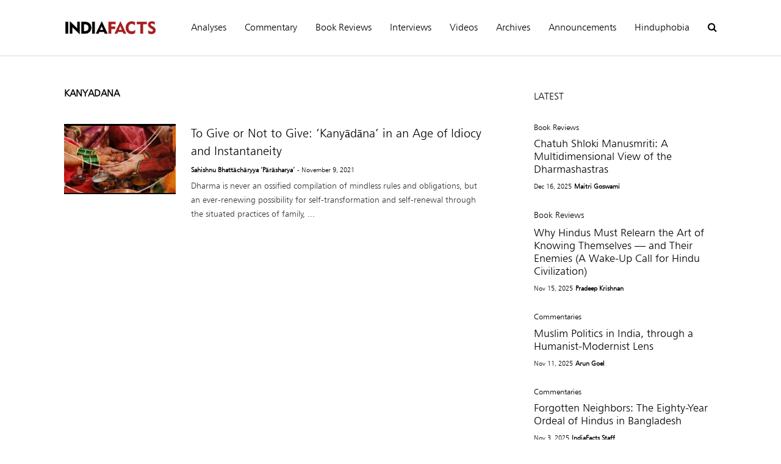

--- FILE ---
content_type: text/html; charset=UTF-8
request_url: https://www.indiafacts.org.in/tag/kanyadana/
body_size: 25439
content:
<!DOCTYPE html>
<!--[if IE 7]>
<html class="ie ie7" lang="en-US">
<![endif]-->
<!--[if IE 8]>
<html class="ie ie8" lang="en-US">
<![endif]-->
<!--[if !(IE 7) & !(IE 8)]><!-->
<html lang="en-US">
<!--<![endif]-->
<head>
	<meta charset="UTF-8">
	<meta name="viewport" content="width=device-width">	
	<link rel="profile" href="http://gmpg.org/xfn/11">
	<link rel="pingback" href="https://www.indiafacts.org.in/xmlrpc.php">
    
    
    <script src="https://code.jquery.com/jquery-3.5.1.min.js" integrity="sha256-9/aliU8dGd2tb6OSsuzixeV4y/faTqgFtohetphbbj0=" crossorigin="anonymous"></script>
    <script>
        jQuery(document).ready(function($) {
            $('body').on('click', '.searchbox', function () {
                $('#search_page').toggleClass('show');
            });
             $(".search_page .et-search-submit").html("Search");
        });
    </script>
    

	<title>kanyadana &#8211; Indiafacts</title>
<meta name='robots' content='max-image-preview:large' />
<link rel='dns-prefetch' href='//www.googletagmanager.com' />
<link rel='dns-prefetch' href='//stats.wp.com' />
<link rel="alternate" type="application/rss+xml" title="Indiafacts &raquo; Feed" href="https://www.indiafacts.org.in/feed/" />
<link rel="alternate" type="application/rss+xml" title="Indiafacts &raquo; Comments Feed" href="https://www.indiafacts.org.in/comments/feed/" />
<link rel="alternate" type="application/rss+xml" title="Indiafacts &raquo; kanyadana Tag Feed" href="https://www.indiafacts.org.in/tag/kanyadana/feed/" />
<style id='wp-img-auto-sizes-contain-inline-css' type='text/css'>
img:is([sizes=auto i],[sizes^="auto," i]){contain-intrinsic-size:3000px 1500px}
/*# sourceURL=wp-img-auto-sizes-contain-inline-css */
</style>
<style id='cf-frontend-style-inline-css' type='text/css'>
@font-face {
	font-family: 'Humnst';
	font-weight: 400;
	font-display: auto;
	src: url('/wp-content/uploads/2020/08/tt0855m.ttf') format('truetype');
}
/*# sourceURL=cf-frontend-style-inline-css */
</style>
<link rel='stylesheet' id='sneeit-optimize-images-css' href='https://www.indiafacts.org.in/wp-content/plugins/sneeit-framework/css/min/front-optimize-images.min.css?ver=7.5' type='text/css' media='all' />
<link rel='stylesheet' id='sneeit-compact-menu-css' href='https://www.indiafacts.org.in/wp-content/plugins/sneeit-framework/css/min/front-menus-compact.min.css?ver=7.5' type='text/css' media='all' />
<style id='wp-emoji-styles-inline-css' type='text/css'>

	img.wp-smiley, img.emoji {
		display: inline !important;
		border: none !important;
		box-shadow: none !important;
		height: 1em !important;
		width: 1em !important;
		margin: 0 0.07em !important;
		vertical-align: -0.1em !important;
		background: none !important;
		padding: 0 !important;
	}
/*# sourceURL=wp-emoji-styles-inline-css */
</style>
<style id='wp-block-library-inline-css' type='text/css'>
:root{--wp-block-synced-color:#7a00df;--wp-block-synced-color--rgb:122,0,223;--wp-bound-block-color:var(--wp-block-synced-color);--wp-editor-canvas-background:#ddd;--wp-admin-theme-color:#007cba;--wp-admin-theme-color--rgb:0,124,186;--wp-admin-theme-color-darker-10:#006ba1;--wp-admin-theme-color-darker-10--rgb:0,107,160.5;--wp-admin-theme-color-darker-20:#005a87;--wp-admin-theme-color-darker-20--rgb:0,90,135;--wp-admin-border-width-focus:2px}@media (min-resolution:192dpi){:root{--wp-admin-border-width-focus:1.5px}}.wp-element-button{cursor:pointer}:root .has-very-light-gray-background-color{background-color:#eee}:root .has-very-dark-gray-background-color{background-color:#313131}:root .has-very-light-gray-color{color:#eee}:root .has-very-dark-gray-color{color:#313131}:root .has-vivid-green-cyan-to-vivid-cyan-blue-gradient-background{background:linear-gradient(135deg,#00d084,#0693e3)}:root .has-purple-crush-gradient-background{background:linear-gradient(135deg,#34e2e4,#4721fb 50%,#ab1dfe)}:root .has-hazy-dawn-gradient-background{background:linear-gradient(135deg,#faaca8,#dad0ec)}:root .has-subdued-olive-gradient-background{background:linear-gradient(135deg,#fafae1,#67a671)}:root .has-atomic-cream-gradient-background{background:linear-gradient(135deg,#fdd79a,#004a59)}:root .has-nightshade-gradient-background{background:linear-gradient(135deg,#330968,#31cdcf)}:root .has-midnight-gradient-background{background:linear-gradient(135deg,#020381,#2874fc)}:root{--wp--preset--font-size--normal:16px;--wp--preset--font-size--huge:42px}.has-regular-font-size{font-size:1em}.has-larger-font-size{font-size:2.625em}.has-normal-font-size{font-size:var(--wp--preset--font-size--normal)}.has-huge-font-size{font-size:var(--wp--preset--font-size--huge)}.has-text-align-center{text-align:center}.has-text-align-left{text-align:left}.has-text-align-right{text-align:right}.has-fit-text{white-space:nowrap!important}#end-resizable-editor-section{display:none}.aligncenter{clear:both}.items-justified-left{justify-content:flex-start}.items-justified-center{justify-content:center}.items-justified-right{justify-content:flex-end}.items-justified-space-between{justify-content:space-between}.screen-reader-text{border:0;clip-path:inset(50%);height:1px;margin:-1px;overflow:hidden;padding:0;position:absolute;width:1px;word-wrap:normal!important}.screen-reader-text:focus{background-color:#ddd;clip-path:none;color:#444;display:block;font-size:1em;height:auto;left:5px;line-height:normal;padding:15px 23px 14px;text-decoration:none;top:5px;width:auto;z-index:100000}html :where(.has-border-color){border-style:solid}html :where([style*=border-top-color]){border-top-style:solid}html :where([style*=border-right-color]){border-right-style:solid}html :where([style*=border-bottom-color]){border-bottom-style:solid}html :where([style*=border-left-color]){border-left-style:solid}html :where([style*=border-width]){border-style:solid}html :where([style*=border-top-width]){border-top-style:solid}html :where([style*=border-right-width]){border-right-style:solid}html :where([style*=border-bottom-width]){border-bottom-style:solid}html :where([style*=border-left-width]){border-left-style:solid}html :where(img[class*=wp-image-]){height:auto;max-width:100%}:where(figure){margin:0 0 1em}html :where(.is-position-sticky){--wp-admin--admin-bar--position-offset:var(--wp-admin--admin-bar--height,0px)}@media screen and (max-width:600px){html :where(.is-position-sticky){--wp-admin--admin-bar--position-offset:0px}}

/*# sourceURL=wp-block-library-inline-css */
</style><style id='global-styles-inline-css' type='text/css'>
:root{--wp--preset--aspect-ratio--square: 1;--wp--preset--aspect-ratio--4-3: 4/3;--wp--preset--aspect-ratio--3-4: 3/4;--wp--preset--aspect-ratio--3-2: 3/2;--wp--preset--aspect-ratio--2-3: 2/3;--wp--preset--aspect-ratio--16-9: 16/9;--wp--preset--aspect-ratio--9-16: 9/16;--wp--preset--color--black: #000000;--wp--preset--color--cyan-bluish-gray: #abb8c3;--wp--preset--color--white: #ffffff;--wp--preset--color--pale-pink: #f78da7;--wp--preset--color--vivid-red: #cf2e2e;--wp--preset--color--luminous-vivid-orange: #ff6900;--wp--preset--color--luminous-vivid-amber: #fcb900;--wp--preset--color--light-green-cyan: #7bdcb5;--wp--preset--color--vivid-green-cyan: #00d084;--wp--preset--color--pale-cyan-blue: #8ed1fc;--wp--preset--color--vivid-cyan-blue: #0693e3;--wp--preset--color--vivid-purple: #9b51e0;--wp--preset--gradient--vivid-cyan-blue-to-vivid-purple: linear-gradient(135deg,rgb(6,147,227) 0%,rgb(155,81,224) 100%);--wp--preset--gradient--light-green-cyan-to-vivid-green-cyan: linear-gradient(135deg,rgb(122,220,180) 0%,rgb(0,208,130) 100%);--wp--preset--gradient--luminous-vivid-amber-to-luminous-vivid-orange: linear-gradient(135deg,rgb(252,185,0) 0%,rgb(255,105,0) 100%);--wp--preset--gradient--luminous-vivid-orange-to-vivid-red: linear-gradient(135deg,rgb(255,105,0) 0%,rgb(207,46,46) 100%);--wp--preset--gradient--very-light-gray-to-cyan-bluish-gray: linear-gradient(135deg,rgb(238,238,238) 0%,rgb(169,184,195) 100%);--wp--preset--gradient--cool-to-warm-spectrum: linear-gradient(135deg,rgb(74,234,220) 0%,rgb(151,120,209) 20%,rgb(207,42,186) 40%,rgb(238,44,130) 60%,rgb(251,105,98) 80%,rgb(254,248,76) 100%);--wp--preset--gradient--blush-light-purple: linear-gradient(135deg,rgb(255,206,236) 0%,rgb(152,150,240) 100%);--wp--preset--gradient--blush-bordeaux: linear-gradient(135deg,rgb(254,205,165) 0%,rgb(254,45,45) 50%,rgb(107,0,62) 100%);--wp--preset--gradient--luminous-dusk: linear-gradient(135deg,rgb(255,203,112) 0%,rgb(199,81,192) 50%,rgb(65,88,208) 100%);--wp--preset--gradient--pale-ocean: linear-gradient(135deg,rgb(255,245,203) 0%,rgb(182,227,212) 50%,rgb(51,167,181) 100%);--wp--preset--gradient--electric-grass: linear-gradient(135deg,rgb(202,248,128) 0%,rgb(113,206,126) 100%);--wp--preset--gradient--midnight: linear-gradient(135deg,rgb(2,3,129) 0%,rgb(40,116,252) 100%);--wp--preset--font-size--small: 13px;--wp--preset--font-size--medium: 20px;--wp--preset--font-size--large: 36px;--wp--preset--font-size--x-large: 42px;--wp--preset--spacing--20: 0.44rem;--wp--preset--spacing--30: 0.67rem;--wp--preset--spacing--40: 1rem;--wp--preset--spacing--50: 1.5rem;--wp--preset--spacing--60: 2.25rem;--wp--preset--spacing--70: 3.38rem;--wp--preset--spacing--80: 5.06rem;--wp--preset--shadow--natural: 6px 6px 9px rgba(0, 0, 0, 0.2);--wp--preset--shadow--deep: 12px 12px 50px rgba(0, 0, 0, 0.4);--wp--preset--shadow--sharp: 6px 6px 0px rgba(0, 0, 0, 0.2);--wp--preset--shadow--outlined: 6px 6px 0px -3px rgb(255, 255, 255), 6px 6px rgb(0, 0, 0);--wp--preset--shadow--crisp: 6px 6px 0px rgb(0, 0, 0);}:where(.is-layout-flex){gap: 0.5em;}:where(.is-layout-grid){gap: 0.5em;}body .is-layout-flex{display: flex;}.is-layout-flex{flex-wrap: wrap;align-items: center;}.is-layout-flex > :is(*, div){margin: 0;}body .is-layout-grid{display: grid;}.is-layout-grid > :is(*, div){margin: 0;}:where(.wp-block-columns.is-layout-flex){gap: 2em;}:where(.wp-block-columns.is-layout-grid){gap: 2em;}:where(.wp-block-post-template.is-layout-flex){gap: 1.25em;}:where(.wp-block-post-template.is-layout-grid){gap: 1.25em;}.has-black-color{color: var(--wp--preset--color--black) !important;}.has-cyan-bluish-gray-color{color: var(--wp--preset--color--cyan-bluish-gray) !important;}.has-white-color{color: var(--wp--preset--color--white) !important;}.has-pale-pink-color{color: var(--wp--preset--color--pale-pink) !important;}.has-vivid-red-color{color: var(--wp--preset--color--vivid-red) !important;}.has-luminous-vivid-orange-color{color: var(--wp--preset--color--luminous-vivid-orange) !important;}.has-luminous-vivid-amber-color{color: var(--wp--preset--color--luminous-vivid-amber) !important;}.has-light-green-cyan-color{color: var(--wp--preset--color--light-green-cyan) !important;}.has-vivid-green-cyan-color{color: var(--wp--preset--color--vivid-green-cyan) !important;}.has-pale-cyan-blue-color{color: var(--wp--preset--color--pale-cyan-blue) !important;}.has-vivid-cyan-blue-color{color: var(--wp--preset--color--vivid-cyan-blue) !important;}.has-vivid-purple-color{color: var(--wp--preset--color--vivid-purple) !important;}.has-black-background-color{background-color: var(--wp--preset--color--black) !important;}.has-cyan-bluish-gray-background-color{background-color: var(--wp--preset--color--cyan-bluish-gray) !important;}.has-white-background-color{background-color: var(--wp--preset--color--white) !important;}.has-pale-pink-background-color{background-color: var(--wp--preset--color--pale-pink) !important;}.has-vivid-red-background-color{background-color: var(--wp--preset--color--vivid-red) !important;}.has-luminous-vivid-orange-background-color{background-color: var(--wp--preset--color--luminous-vivid-orange) !important;}.has-luminous-vivid-amber-background-color{background-color: var(--wp--preset--color--luminous-vivid-amber) !important;}.has-light-green-cyan-background-color{background-color: var(--wp--preset--color--light-green-cyan) !important;}.has-vivid-green-cyan-background-color{background-color: var(--wp--preset--color--vivid-green-cyan) !important;}.has-pale-cyan-blue-background-color{background-color: var(--wp--preset--color--pale-cyan-blue) !important;}.has-vivid-cyan-blue-background-color{background-color: var(--wp--preset--color--vivid-cyan-blue) !important;}.has-vivid-purple-background-color{background-color: var(--wp--preset--color--vivid-purple) !important;}.has-black-border-color{border-color: var(--wp--preset--color--black) !important;}.has-cyan-bluish-gray-border-color{border-color: var(--wp--preset--color--cyan-bluish-gray) !important;}.has-white-border-color{border-color: var(--wp--preset--color--white) !important;}.has-pale-pink-border-color{border-color: var(--wp--preset--color--pale-pink) !important;}.has-vivid-red-border-color{border-color: var(--wp--preset--color--vivid-red) !important;}.has-luminous-vivid-orange-border-color{border-color: var(--wp--preset--color--luminous-vivid-orange) !important;}.has-luminous-vivid-amber-border-color{border-color: var(--wp--preset--color--luminous-vivid-amber) !important;}.has-light-green-cyan-border-color{border-color: var(--wp--preset--color--light-green-cyan) !important;}.has-vivid-green-cyan-border-color{border-color: var(--wp--preset--color--vivid-green-cyan) !important;}.has-pale-cyan-blue-border-color{border-color: var(--wp--preset--color--pale-cyan-blue) !important;}.has-vivid-cyan-blue-border-color{border-color: var(--wp--preset--color--vivid-cyan-blue) !important;}.has-vivid-purple-border-color{border-color: var(--wp--preset--color--vivid-purple) !important;}.has-vivid-cyan-blue-to-vivid-purple-gradient-background{background: var(--wp--preset--gradient--vivid-cyan-blue-to-vivid-purple) !important;}.has-light-green-cyan-to-vivid-green-cyan-gradient-background{background: var(--wp--preset--gradient--light-green-cyan-to-vivid-green-cyan) !important;}.has-luminous-vivid-amber-to-luminous-vivid-orange-gradient-background{background: var(--wp--preset--gradient--luminous-vivid-amber-to-luminous-vivid-orange) !important;}.has-luminous-vivid-orange-to-vivid-red-gradient-background{background: var(--wp--preset--gradient--luminous-vivid-orange-to-vivid-red) !important;}.has-very-light-gray-to-cyan-bluish-gray-gradient-background{background: var(--wp--preset--gradient--very-light-gray-to-cyan-bluish-gray) !important;}.has-cool-to-warm-spectrum-gradient-background{background: var(--wp--preset--gradient--cool-to-warm-spectrum) !important;}.has-blush-light-purple-gradient-background{background: var(--wp--preset--gradient--blush-light-purple) !important;}.has-blush-bordeaux-gradient-background{background: var(--wp--preset--gradient--blush-bordeaux) !important;}.has-luminous-dusk-gradient-background{background: var(--wp--preset--gradient--luminous-dusk) !important;}.has-pale-ocean-gradient-background{background: var(--wp--preset--gradient--pale-ocean) !important;}.has-electric-grass-gradient-background{background: var(--wp--preset--gradient--electric-grass) !important;}.has-midnight-gradient-background{background: var(--wp--preset--gradient--midnight) !important;}.has-small-font-size{font-size: var(--wp--preset--font-size--small) !important;}.has-medium-font-size{font-size: var(--wp--preset--font-size--medium) !important;}.has-large-font-size{font-size: var(--wp--preset--font-size--large) !important;}.has-x-large-font-size{font-size: var(--wp--preset--font-size--x-large) !important;}
/*# sourceURL=global-styles-inline-css */
</style>

<style id='classic-theme-styles-inline-css' type='text/css'>
/*! This file is auto-generated */
.wp-block-button__link{color:#fff;background-color:#32373c;border-radius:9999px;box-shadow:none;text-decoration:none;padding:calc(.667em + 2px) calc(1.333em + 2px);font-size:1.125em}.wp-block-file__button{background:#32373c;color:#fff;text-decoration:none}
/*# sourceURL=/wp-includes/css/classic-themes.min.css */
</style>
<link rel='stylesheet' id='mpp_gutenberg-css' href='https://www.indiafacts.org.in/wp-content/plugins/profile-builder/add-ons-free/user-profile-picture/dist/blocks.style.build.css?ver=2.6.0' type='text/css' media='all' />
<link rel='stylesheet' id='email-subscribers-css' href='https://www.indiafacts.org.in/wp-content/plugins/email-subscribers/lite/public/css/email-subscribers-public.css?ver=5.9.11' type='text/css' media='all' />
<link rel='stylesheet' id='searchandfilter-css' href='https://www.indiafacts.org.in/wp-content/plugins/search-filter/style.css?ver=1' type='text/css' media='all' />
<link rel='stylesheet' id='flatnews-main-css' href='https://www.indiafacts.org.in/wp-content/themes/flatnews/assets/css/min/main.min.css?ver=4.9' type='text/css' media='all' />
<style id='flatnews-main-inline-css' type='text/css'>
.fn-primary{width:1070px}.fn-content{width:68.224299065421%}.fn-main-sidebar{width:28.03738317757%}.fn-header, .fn-header-row-inner{width:1130px}.fn-footer, .fn-footer-row-inner{width:1130px}*{max-width: 100%;}img{height: auto;}
/*# sourceURL=flatnews-main-inline-css */
</style>
<link rel='stylesheet' id='flatnews-responsive-css' href='https://www.indiafacts.org.in/wp-content/themes/flatnews/assets/css/min/responsive.min.css?ver=4.9' type='text/css' media='(max-width: 1129px)' />
<link rel='stylesheet' id='dashicons-css' href='https://www.indiafacts.org.in/wp-includes/css/dashicons.min.css?ver=6.9' type='text/css' media='all' />
<link rel='stylesheet' id='thickbox-css' href='https://www.indiafacts.org.in/wp-includes/js/thickbox/thickbox.css?ver=6.9' type='text/css' media='all' />
<link rel='stylesheet' id='sneeit-font-awesome-css' href='https://www.indiafacts.org.in/wp-content/plugins/sneeit-framework/fonts/font-awesome-5x/css/all.min.css?ver=7.5' type='text/css' media='all' />
<link rel='stylesheet' id='sneeit-font-awesome-shims-css' href='https://www.indiafacts.org.in/wp-content/plugins/sneeit-framework/fonts/font-awesome-5x/css/v4-shims.min.css?ver=7.5' type='text/css' media='all' />
<link rel='stylesheet' id='sneeit-responsive-css' href='https://www.indiafacts.org.in/wp-content/plugins/sneeit-framework/css/min/front-responsive.min.css?ver=7.5' type='text/css' media='all' />
<link rel='stylesheet' id='sneeit-rating-css' href='https://www.indiafacts.org.in/wp-content/plugins/sneeit-framework/css/min/front-rating.min.css?ver=7.5' type='text/css' media='all' />
<link rel='stylesheet' id='heateor_sss_frontend_css-css' href='https://www.indiafacts.org.in/wp-content/plugins/sassy-social-share/public/css/sassy-social-share-public.css?ver=3.3.70' type='text/css' media='all' />
<style id='heateor_sss_frontend_css-inline-css' type='text/css'>
.heateor_sss_button_instagram span.heateor_sss_svg,a.heateor_sss_instagram span.heateor_sss_svg{background:radial-gradient(circle at 30% 107%,#fdf497 0,#fdf497 5%,#fd5949 45%,#d6249f 60%,#285aeb 90%)}.heateor_sss_horizontal_sharing .heateor_sss_svg,.heateor_sss_standard_follow_icons_container .heateor_sss_svg{color:#fff;border-width:0px;border-style:solid;border-color:transparent}.heateor_sss_horizontal_sharing .heateorSssTCBackground{color:#666}.heateor_sss_horizontal_sharing span.heateor_sss_svg:hover,.heateor_sss_standard_follow_icons_container span.heateor_sss_svg:hover{border-color:transparent;}.heateor_sss_vertical_sharing span.heateor_sss_svg,.heateor_sss_floating_follow_icons_container span.heateor_sss_svg{color:#fff;border-width:0px;border-style:solid;border-color:transparent;}.heateor_sss_vertical_sharing .heateorSssTCBackground{color:#666;}.heateor_sss_vertical_sharing span.heateor_sss_svg:hover,.heateor_sss_floating_follow_icons_container span.heateor_sss_svg:hover{border-color:transparent;}@media screen and (max-width:783px) {.heateor_sss_vertical_sharing{display:none!important}}div.heateor_sss_mobile_footer{display:none;}@media screen and (max-width:783px){div.heateor_sss_bottom_sharing .heateorSssTCBackground{background-color:white}div.heateor_sss_bottom_sharing{width:100%!important;left:0!important;}div.heateor_sss_bottom_sharing a{width:25% !important;}div.heateor_sss_bottom_sharing .heateor_sss_svg{width: 100% !important;}div.heateor_sss_bottom_sharing div.heateorSssTotalShareCount{font-size:1em!important;line-height:28px!important}div.heateor_sss_bottom_sharing div.heateorSssTotalShareText{font-size:.7em!important;line-height:0px!important}div.heateor_sss_mobile_footer{display:block;height:40px;}.heateor_sss_bottom_sharing{padding:0!important;display:block!important;width:auto!important;bottom:-2px!important;top: auto!important;}.heateor_sss_bottom_sharing .heateor_sss_square_count{line-height:inherit;}.heateor_sss_bottom_sharing .heateorSssSharingArrow{display:none;}.heateor_sss_bottom_sharing .heateorSssTCBackground{margin-right:1.1em!important}}
/*# sourceURL=heateor_sss_frontend_css-inline-css */
</style>
<link rel='stylesheet' id='font-awesome-css' href='https://www.indiafacts.org.in/wp-content/plugins/popup-anything-on-click/assets/css/font-awesome.min.css?ver=2.8.4' type='text/css' media='all' />
<link rel='stylesheet' id='popupaoc-public-style-css' href='https://www.indiafacts.org.in/wp-content/plugins/popup-anything-on-click/assets/css/popupaoc-public.css?ver=2.8.4' type='text/css' media='all' />
<link rel='stylesheet' id='wppb_stylesheet-css' href='https://www.indiafacts.org.in/wp-content/plugins/profile-builder/assets/css/style-front-end.css?ver=3.15.1' type='text/css' media='all' />
<script type="text/javascript" src="https://www.indiafacts.org.in/wp-includes/js/jquery/jquery.min.js?ver=3.7.1" id="jquery-core-js"></script>
<script type="text/javascript" src="https://www.indiafacts.org.in/wp-includes/js/jquery/jquery-migrate.min.js?ver=3.4.1" id="jquery-migrate-js"></script>

<!-- Google tag (gtag.js) snippet added by Site Kit -->

<!-- Google Analytics snippet added by Site Kit -->
<script type="text/javascript" src="https://www.googletagmanager.com/gtag/js?id=G-D8C8V6M3L9" id="google_gtagjs-js" async></script>
<script type="text/javascript" id="google_gtagjs-js-after">
/* <![CDATA[ */
window.dataLayer = window.dataLayer || [];function gtag(){dataLayer.push(arguments);}
gtag("set","linker",{"domains":["www.indiafacts.org.in"]});
gtag("js", new Date());
gtag("set", "developer_id.dZTNiMT", true);
gtag("config", "G-D8C8V6M3L9");
//# sourceURL=google_gtagjs-js-after
/* ]]> */
</script>

<!-- End Google tag (gtag.js) snippet added by Site Kit -->
<link rel="https://api.w.org/" href="https://www.indiafacts.org.in/wp-json/" /><link rel="alternate" title="JSON" type="application/json" href="https://www.indiafacts.org.in/wp-json/wp/v2/tags/5371" /><link rel="EditURI" type="application/rsd+xml" title="RSD" href="https://www.indiafacts.org.in/xmlrpc.php?rsd" />
<meta name="generator" content="WordPress 6.9" />
<meta name="generator" content="Site Kit by Google 1.140.0" />	<style>img#wpstats{display:none}</style>
		<!--[if lt IE 9]><script src="https://www.indiafacts.org.in/wp-content/plugins/sneeit-framework/js/html5.js"></script><![endif]--><script src="https://kit.fontawesome.com/b2e6d6b82b.js" crossorigin="anonymous"></script><meta name="theme-color" content="#0069a6" />
<!-- Jetpack Open Graph Tags -->
<meta property="og:type" content="website" />
<meta property="og:title" content="kanyadana &#8211; Indiafacts" />
<meta property="og:url" content="https://www.indiafacts.org.in/tag/kanyadana/" />
<meta property="og:site_name" content="Indiafacts" />
<meta property="og:image" content="https://www.indiafacts.org.in/wp-content/uploads/2020/09/icon.png" />
<meta property="og:image:width" content="500" />
<meta property="og:image:height" content="500" />
<meta property="og:image:alt" content="" />
<meta property="og:locale" content="en_US" />

<!-- End Jetpack Open Graph Tags -->
<link rel="icon" href="https://www.indiafacts.org.in/wp-content/uploads/2020/09/icon-48x48.png" sizes="32x32" />
<link rel="icon" href="https://www.indiafacts.org.in/wp-content/uploads/2020/09/icon-200x200.png" sizes="192x192" />
<link rel="apple-touch-icon" href="https://www.indiafacts.org.in/wp-content/uploads/2020/09/icon-200x200.png" />
<meta name="msapplication-TileImage" content="https://www.indiafacts.org.in/wp-content/uploads/2020/09/icon-300x300.png" />
		<style type="text/css" id="wp-custom-css">
			html, body{
	overflow-x: hidden; 
}
body *{
	font-family: Humnst !important;
} 
.fn-footter-row.fn-footer-row-branding{
	display: none;
}
#custom_html-2 .custom-html-widget ul li{
	display: inline-block;
	padding-right: 10px;
}
#custom_html-2{
	margin-top: 0;
}
#html-4 p{
	line-height: 1.4;
}
footer p{
	margin-top: 0;
}
footer{
/* 	padding-top: 50px; */
}
.fn-footter-row.fn-footer-row-widgets{
	padding-bottom: 30px;
}
.fn-footer-copyright, .fn-copyright-menu-wrapper, .fn-copyright-menu-wrapper li{
	padding: 0px;
	float: none;
}
.fn-copyright-menu-wrapper li{
	display: inline-block;
}
#fn-block-0{
	margin-top: 20px;
}
.home #fn-block-0 h2{
	display: none;
}
.fn-block{
	margin-top: 50px;
}

/* Header */
.fn-header-row.fn-header-row-sub-menu {
	display: none;
}
.fn-header-banner, .fn-header-row-break, .c .clear{
	width: 0;
	display: none;
}
.fn-header, .fn-header-row-inner{
	width: 100%;
}
.fn-header{
	border-bottom: 1px solid #ddd;
	padding: 15px 0;
}
header .c{
	display: flex;
	justify-content: space-between;
		align-items: center;
	width: 1070px;
	margin: 0 auto;
	padding: 0 20px;
}
.fn-header-row-logo{
	min-width: 180px;
}
@media only screen and (min-width: 767px) and (max-width:1024px){
	.fn-main-menu-wrapper ul.menu li a{
		padding: 0 10px !important;
	}
}

.fn-header-row.fn-header-row-main-menu.sneeit-compact-menu-sticky{
	left: 0 !important;
	width: 100% !important;
}
.sneeit-compact-menu-sticky{
	opacity:1;
}

.fn-header-row-main-menu, .fn-main-menu-wrapper ul.menu > li:hover > a, .fn-main-menu-wrapper ul.menu > li.current-menu-item > a{
	background: #fff !important;
}



/* Search page */
.search_page{
	display: none;
	position: fixed;
	top: 0; left: 0;
	height: 100%;
	width: 100%;
	background: #fff;
	z-index: 999999;
}
.search_page .search_box{
		position: absolute;
		top: 50%; left: 50%;
		transform: translate(-50%, -50%);
	width: 80%;
}
.search_box input[type="text"]{
	  width: 100%;
    outline: 0;
    border: none;
    box-shadow: none;
    border-bottom: 2px solid #000;
	font-size: 30px;
  height: 80px;
	padding-left: 0;
}
.searchandfilter ul{
	padding-left: 0;
	width: 100%;
}
.searchandfilter li{
	margin-bottom: 20px;
}
.searchandfilter li:first-child{
	display: block;
	margin-bottom: 30px;
}
@media only screen and (max-width: 767px){
	.search_box input[type="text"]{
		height: 50px;
		font-size: 20px;
	}
	.searchandfilter li:first-child, .searchandfilter li{
		margin-bottom: 10px;
	}
}
.search_page .search_box input[type="submit"]{
	background: #a61e20;
	color: #fff;
	text-transform: capitalize;
	font-weight: normal;
	padding: 15px 50px;
	margin: 20px 0;
	font-size: 16px;
}
.search_page .search_box button:hover{
	background: #000;
	color: #fff;
}
.search_page.show{
		display: block !important;
}
.closebtn .searchbox{
		color: #fff;
		background: #000;
		padding: 10px 20px;
		display: inline-block;
		line-height: 1;
}
.closebtn{
		position: absolute;
		top: 50px;
		right: 10%;
}
.searchbox{
		cursor: pointer !important;
}


.fn-block .item[data-fnw="800"] .item-title{
	font-size: 30px;
}
.sneeit-mob-sticky.ctn-active .sneeit-mob-inner{
	padding-bottom: 0;
}
header .fn-site-title a{
	line-height: 0 !important;
}
/* font size of titles */
.fn-block .item[data-fnw="400"] .item-title, .fn-block .item[data-fnw="300"] .item-title{
	font-size: 18px !important;
}
.fn-block .item[data-fnw="600"] .item-title, .fn-block .item[data-fnw="500"] .item-title, .fn-block .item[data-fnw="800"] .item-title{
	font-size: 24px !important;
}
.fn-block .item-snippet{
	font-size: 14px !important;
}
.item-readmore{
	color: #777 !important;
}
#fn-block-0 .item-readmore{
	color: #fff !important;
}

.fn-footer-row-copyright, .fn-footer-row-menu{
	display: none !important;
}

.fn-copyright-menu-wrapper li{
	margin-top: 20px;
}

.home .fn-block-title{
	border-color: #777 !important;
	border: none !important;
}
.home .fn-block-title a{
	color: #777 !important;
	background: transparent !important;
	padding-left: 0 !important;
}
.home #fn-block-1 .fn-block-title a, .home #fn-block-5 .fn-block-title a{
/* 	color: #fff !important; */
}

.fn-sticky .item-w60{
	width: 65%;
}
.fn-sticky .item-w40{
	width: 35%;
}
#fn-block-0 .item-w60 .item-title:hover a{
color: #ccc !important; 	
}
.home #fn-block-0.fn-block{
	padding: 70px 30px !important;
}
.home .fn-content .fn-block{
	margin-top: 0 !important;
	padding: 50px 30px;
}
.home .fn-block .fn-block-title{
	margin-bottom: 30px !important;
}
.home .fn-block .fn-block-content, .home .fn-block .fn-block-title{
	width: 1070px;
	margin: 0 auto;
}
@media only screen and (max-width: 1129px){
	.home .fn-block .fn-block-content, .home .fn-block .fn-block-title{
		width: auto;
	}
}
.home .fn-primary{
	width: auto !important;
	padding: 0 !important;
}

.home #fn-block-1, .home #fn-block-5{
/* 	background: #c63e30; */
}
.home #fn-block-1 .item-meta *, .home #fn-block-5 .item-meta *{
	color: #000;
	opacity: 1 !important;
}
.item-meta *{
	opacity: 1 !important;
}
.home #fn-block-5 .item-readmore{
	color: #000 !important;
}

@media only screen and (max-width: 767px){
	.fn-sticky .item-w60, .fn-sticky .item-w40, #fn-block-3 .fn-masonry-col-0, .fn-masonry-col-1{
		width: 100% !important;
	}
	.home .fn-content .fn-block{
		padding: 40px 10px;
	}
	.home #fn-block-0.fn-block{
		padding-left: 10px!important;
		padding-right: 10px !important;
	}
	.fn-copyright-menu-wrapper{
		float: none;
	}
	.fn-copyright-menu-wrapper li{
		margin: 20px 15px 0 0;
	}
	.home #fn-block-2 .item-mid{
		height: 250px;
	}
	.home #fn-block-0 .fn-grid-stage{
		height: auto !important;
	}
	.home #fn-block-0.fn-grid .item{
		position: static;
    clear: both;
    width: 100%;
	}
	.home #fn-block-0.fn-grid .sneeit-thumb{
		    position: relative!important;
    height: 300px!important;
	}
	.home #fn-block-0 .item-inner{
		padding: 0 !important;
		margin-bottom: 20px;
	}
}
.fn-footter-row.fn-footer-row-copyright{
	padding: 20px 0;
}
.sneeit-compact-menu-sticky nav{
	display: flex;
    align-items: center;
	justify-content: space-between;
	width: 1070px;
	margin: 0 auto;
	padding: 0 20px;
}
.fn-main-menu-wrapper{
	background: transparent !important;
}
.sneeit-compact-menu ul.menu>li:last-child a{
 padding-right: 0;
}
.sneeit-compact-menu ul.menu>li a{
 padding: 0 15px;
}
#fn-block-0 .item:last-child{
	margin-top: 30px;
}

.fn-footer-row-copyright{
	padding: 30px !important;
	text-align: center !important;
}
.fn-footer-row-widgets{
	background: #111 !important;	
}
#custom_html-3 *{
	color: #fff;
}
#custom_html-3 span{
	font-style: italic;
}
.fn-footer-row-widgets .fn-footer-col{
	width: 100%;
	margin: 0 auto;
	text-align: center;
}
#custom_html-3 ul li{
	display: inline-block;
	margin:0 2px;
}
#custom_html-3 ul li a{
	padding: 10px 12px;
	border-radius: 30px;
	background: #fff;
}
#custom_html-3 ul li:nth-child(2) a{
	padding: 10px 15px;
}
.fn-footer #custom_html-3 ul li a i{
	color: #000 !important;
}
#custom_html-3 ul li:hover a{
	background: #0069a6;
}
#custom_html-3 ul li:hover a i{
	color: #fff !important;
}
#custom_html-3 ul{
	margin: 40px!important;
}
#custom_html-3 h3{
	margin-bottom: 50px;
}
#custom_html-3 p{
	font-size: 14px !important;
	font-weight: 300 !important;
	margin-top: 55px !important;
	display: block;
}

/* Category Page */
.archive .fn-block-title a, .search .fn-block-title a, .single .fn-block-title a{
	color: #000 !important;
	padding-left:0;
}
.fn-archive-title{
	border: none;
	font-size: 16px !important;
  font-weight: 500 !important;
	text-transform: uppercase;
	margin: 50px 0 20px 0 !important; 
}
.archive .fn-block .item-title a, .search .fn-block .item-title a, .single .fn-block .item-title a{
 font-size: 20px !important;
	font-weight: 300 !important;
}
.archive .fn-block .item, .search .fn-block .item{
	margin-top: 30px !important;
}
.fn-main-sidebar .item-title:hover a{
	color: #000 !important;
}
.archive .fn-main-sidebar .item-title a, .search .fn-main-sidebar .item-title a, .single .fn-main-sidebar .item-title a{
	font-size: 18px !important;
}
.archive .item-categories, .archive .item-read-more, .search .item-read-more{
	display: none !important;
}
.archive .fn-main-sidebar .item-categories{
	display: block !important;
}
.fn-main-sidebar .item-categories a{
	color: #000;
	font-weight: 400;
}
.archive .fn-block .item-mid, .search .fn-block .item-mid{
	height: 115px !important;
	width: 25%;
}
.archive .fn-main-sidebar .item-mid, .search .fn-main-sidebar .item-mid{
	height: 80px !important;
}
.archive .fn-block .item-snippet, .search .fn-block .item-snippet{
	margin-top: 8px;
}

#fn-block-2 .item-bot, #fn-block-4 .item-bot{
	
}
#fn-block-2 .item-bot .item-bot-content, #fn-block-4 .item-bot .item-bot-content{
	padding: 15px;
	background: #c63e30;
	background: #e45c4e;
	background: #0069a6;
	min-height: 130px;
}
#fn-block-2 .item-bot .item-bot-content{
	background: #c63e30 !important;
}
.home #fn-block-0 .item-bot .item-bot-content{
	padding: 15px;
	background: #c63e30;
}
.home #fn-block-0 .item-bot .item-bot-content *{
	color: #fff !important;
}
.home #fn-block-0 .item-bot .item-bot-content h3:hover a{
	color: #000 !important;
}
#fn-block-2 .item-bot .item-bot-content .item-title a, #fn-block-4 .item-bot .item-bot-content .item-title a{
	font-size: 17px;
}
.single .post, .page-template-default .fn-primary{
	max-width: 700px;
	margin: 0 auto;
}
.page-id-138 .fn-primary{
	max-width: 100% !important;
}
.single h1.entry-title.post-title{
	font-size: 35px;
  font-weight: 300 !important;
	margin-bottom: 20px;
}
.single .fn-singular{
	padding-top: 70px;
}
.page .fn-singular{
	padding-top: 0;
	margin-top: 50px;
}
.page .fn-block{
	margin-top: 50px !important;
}
.single .entry-meta{
	margin-bottom: 0px;
	border: none;
	font-size: 16px;
}
.entry-sharing-buttons{
	display: inline-block;
	float: none;
	margin-bottom: 30px;
}
.ds{
		position: relative;
}
.entry-body .heateor_sss_sharing_container, .entry-sharing-buttons{
	display: none;
}
.ds .heateor_sss_sharing_container{
	margin-bottom: 30px;
}
.ds .heateor_sss_sharing_container li{
	margin-right: 5px !important;
}
@media only screen and (min-width:991px){
	.entry-sharing-buttons{
		display: inline-block;
		float: none;
		position: absolute;
		top: 15px;
		left: -100px;
		display: none;
	}
	.entry-sharing-buttons a{
		float: none;
		margin-bottom: 10px;
	}			 .heateor_sss_sharing_container{
			float: none;
			position: absolute;
			width: 40px;
			top: 0;
			left: -105px;
	}
	.ds .heateor_sss_sharing_container .heateor_sss_square_count{
		top: 25px;
		left: 35px;
	}
}
.ds .heateor_sss_sharing_container .heateorSssSharingRound{
	position: relative;
	margin-bottom: 4px !important;
	height: 38px;
}

.ds .heateor_sss_sharing_container .heateorSssSharingRound:after{
	content: '';
	position: absolute;
	background: #000;
	top: 0px; left: 2px;
	height: 35px;
	width: 35px;
	border-radius: 50%;
	z-index:1;
	transform: scale(1.1);
}



/*********************/

.ds .heateor_sss_sharing_container  ss{
	position: relative;
	z-index:999;
}
.ds .heateor_sss_sharing_container .heateorSssSharingRound:hover:after{
	background: transparent !important;
}
.ds .heateor_sss_sharing_container .heateorSssSharingRound:hover{
/* 	transform: scale(1.1); */
}
.ds .heateor_sss_sharing_container .heateorSssSharingRound:last-child:after{
	display: none;
}


.single p{
	font-size: 18px !important;
    font-weight: normal !important;
    font-style: normal;
    line-height: 2 !important;
    letter-spacing: normal;
    color: #545454 !important;
    margin: 0 0 30px;
}
.author-box .ath{
	display: flex;
	justify-content: left;
}
.author-box .ath .author-box-bot h4{
	margin: 0;
	font-size: 16px;
}
.author-box .ath .author-box-bot h4 a{
	color: #000;
}
.auth-img{
	min-width: 100px;	
}
.auth-img img{
	height: 80px;
	width: 80px;
	border-radius: 50%;
}
.single .entry-body{
	border-bottom: none;
}
.author-box{
	border-top: 1px solid #ddd;
	border-bottom: 1px solid #ddd;
	padding: 30px 0;
}
.author-box p.desc{
	font-size: 16px !important;
    font-weight: normal !important;
    font-style: italic !important;
    font-stretch: normal;
    line-height: 1.5 !important;
	margin-top: 10px;
	margin-bottom:10px;
}
.author-box-social-links a:first-child{
	margin-left: 0;
}
.single .entry-meta a.entry-author{
	color: #000;
	font-weight: bold;
}

.single .fn-related-post-sidebar .fn-block-title{
	background: transparent !important;
	border-bottom: none !important;
	padding: 10px 0;
}
.single .fn-related-post-sidebar .fn-block-title a{
	background: transparent !important;
}
.single .fn-related-post-sidebar.fn-sidebar{
	margin-top: 50px;
	padding: 0px 0 30px;
	border-top: 1px solid #ddd;
}
.single .fn-primary{
	width: 100%;
	padding: 0;
}
.single .fn-related-post-sidebar .fn-block{
	width: 1070px !important;
	margin: 0 auto;
}
footer{
	margin-top: 40px !important;
}
.fn-footer-row-widgets .fn-footer-col-inner .fn-sidebar{
	padding-bottom: 0;
}
img{
	filter: grayscale(0%);
}
header img, .author-box img, .sneeit-mob img{
	filter: grayscale(0%) !important;
}
.item:hover img, img:hover{
	filter: grayscale(0%) !important;
}
.single a.entry-date.updated{
	pointer-events: none;
}
header img, .sneeit-mob img{
	height: auto !important;
}
.sneeit-mob .fn-mob-logo{
	padding: 15px 0;
}
body i{
	font-family: 'fontawesome' !important;
}
.fn-main-sidebar .fn-block-title{
	border: none;
}
.fn-main-sidebar .fn-block-title a{
	background: transparent !important;
	color: #000 !important;
	padding-left: 0;
}
.page-id-339 p{
	margin-bottom: 20px;
}
.single.single-post .fn-block-title a, .fn-main-sidebar .fn-block-title a{
	pointer-events: none;
}
.author .fn-archive-title strong{
/* 	display: none; */
}
.author .fn-archive-title{
/* 	margin-top: 0 !important; */
}
.author .author-box{
	border-top: 0 !important;
}
.fn-main-sidebar .fn-block-title{
	line-height: 1!important;
}
::-webkit-scrollbar{
	width: 10px;
	background: #ddd;
}
::-webkit-scrollbar-thumb{
	background: #0069a6;
}
.btmlnk li a{
	background: transparent !important;
	text-decoration: none !important;
}
.btmlnk li:hover a{
	color: #0069a6 !important;
}
.page h1.entry-title.post-title{
	font-size: 16px !important;
    font-weight: 500 !important;
    text-transform: uppercase;
    margin: 50px 0 20px 0 !important;
	font-weight: bold !important;
}
@media screen and (max-width: 1024px){
	.fn-site-title{
		float: left !important;
	}
}
@media only screen and (max-width: 1130px){
	header .c{
		width: max-content !important;
	}
}
.page-id-339 img{
	max-height: 203px;
	width: auto;
}
.popupaoc-image-title, .popupaoc-image-caption{
	text-align: left !important;
}

/* 18 Sep 2020 */
@media (max-width: 599px){
	.wp-block-column {
			flex-basis: 50%!important;
	}
}
.page-id-339 .fn-primary{
	max-width: 1070px !important;
}
.auth{
	display: flex;
	flex-wrap: wrap;
}
.auth .au{
	margin-right: 20px;
	min-width: 150px;
}
@media only screen and (max-width: 540px){
	.auth{
		justify-content: space-between;			
	}
	.auth .au{ 
		width: 47%;
		min-width: auto;
		margin-right:0;
	}
	.auth .au:nth-child(odd){
		padding-right: 5px;
	}
	.auth .au:nth-child(even){
		padding-left: 5px;
	}
}
.entry-body h4{
	font-size: 18px;
	font-weight: bold;
}

.category-book-reviews.category-58 .fn-block .item-mid{
	height: 200px !important;
	width: 20% !important;
}
.category-book-reviews .entry-feature-box-media img.wp-post-image{
	height: 400px;
	width: auto;
	margin: 0 auto;
}

.category-videos .author-box, .category-announcements .author-box{
	display: none;	
}

@media only screen and (min-width: 768px){
	.page-id-339 .fn-primary .fn-content{
		padding-left: 23%;
	}
}
.fn-related-post-sidebar .fn-block .sneeit-thumb img{
	max-height: 200px;
    width: auto;
    margin: 0 auto;
}
.fn-related-post-sidebar .fn-block .sneeit-thumb{
	background: transparent;
}
#fn-block-3.fn-block .sneeit-thumb img{
	max-height: 200px;
	width: auto;
}
#fn-block-3.fn-block .sneeit-thumb{
	background: transparent;
}
#fn-block-3.fn-block .item-mid{
	max-height: 200px !important;
}

.mobsearch{
	display: none;
}
@media only screen and (max-width: 767px){
	.mobsearch{
	display: block;
		position: absolute;
		top:18px; right: 10px;
		z-index: 990099 !important;
}
	.sneeit-mob-icon .fa-search{
		display: none;
	}
}
.sneeit-mob{
	z-index: 999;
}

.page-template-default.page-id-25080 .fn-primary{
	max-width: 1070px !important;
}
.es_required_field, .ig_es_form_field_name{
	outline: none !important;
}
.fn-main-sidebar .fn-block-title-text{
	background: #fff !important;
	color: #000 !important;
	padding-left: 0;
	text-transform: uppercase;
}

/* 06 july 2021  */ 

@media only screen and (min-width: 768px){ 
	.home #fn-block-0 .fn-grid-stage {
    height: 550px !important; 
}
}

.home #fn-block-0.fn-block .item-mid {
    background: #c63e30 !important;
}

.home #fn-block-0.fn-block .sneeit-thumb {
    background: transparent !important;
    height: 55% !important;

}

.home #fn-block-0.fn-block .item-mid-content {
    bottom: auto !important;
    top: 54% !important;
}

.home #fn-block-0.fn-block .item-mid-content-gradient{
	background:transparent;
}

/* 07 july 2021  */ 
@media only screen and (max-width: 767px){
.home #fn-block-0.fn-block.fn-grid .item{
     height: 355px !important;
	margin-bottom: 30px;
}
}
@media only screen and (min-width: 768px){
.home #fn-block-0 .sneeit-thumb-f .sneeit-thumb-landscape img{
	height: 156%!important;
	margin-top: -38px !important;
}
}

.home #fn-block-0 .item-grid-0 .item-inner{
	padding-right: 15px;
}
.home #fn-block-0 .item-grid-1 .item-inner {
    padding-left: 15px;
    padding-right: 15px;
}
.home #fn-block-0 .item-grid-3 .item-inner {
    padding-left: 15px;
    padding-right: 15px;
}

/* 12 07 2021 */
#custom_html-3 .btmlnk li{
	line-height: 2!important;
}
.sneeit-thumb-f .sneeit-thumb-landscape {
    display: block;
    width: 1100%;
    height: 68% !important;
	margin-top:23px;
	margin-bottom:20px;
    
}
#et-menu>li a{
	color:#0a0a0aa6 !important;
}

.fn-block .item[data-fnw="200"] .item-title{
	font-size:15px !important;
}		</style>
		<style type="text/css">@font-face {font-family: "tt0855m";src: url("https://www.indiafacts.org.in/wp-content/uploads/2020/08/tt0855m.ttf")}a,a:hover,.color, .item-top .item-title a:hover, .item-bot .item-title a:hover{color:#0069a6}.border,.sneeit-percent-fill,.sneeit-percent-mask,.fn-bh-text-bg-bot-border .fn-block-title,.fn-bh-bot-border .fn-block-title,.sneeit-articles-pagination-content > a:hover, .sneeit-percent-fill, .sneeit-percent-mask {border-color:#0069a6}.bg,.fn-block .item-mid .item-categories,.fn-bh-text-bg-bot-border .fn-block-title-text,.fn-bh-full-bg .fn-block-title,.fn-block .item-meta .item-categories,.sneeit-articles-pagination-content > a:hover, .fn-block-mega-menu .sneeit-articles-pagination-content > a, .fn-item-hl .item-big .item-bot-content, .fn-item-hl .item-big .item-top, .fn-item-hl .fn-blog .item-bot-content, .fn-item-hl .fn-blog .item-top, .fn-break .item .item-categories, a.scroll-up, input[type="submit"] {background-color: #0069a6}body{background-color:#ffffff}body{background-attachment:fixed}body{font:normal normal 16px "tt0855m"}body{color:#000000}.fn-site-title a{font:normal normal 50px "tt0855m"}.fn-site-title a{color:#ffffff}.fn-bh-text-bg-bot-border .fn-block-title-text, .fn-bh-text-bg-bot-border .fn-block-title .fn-block-title-text, .fn-bh-full-bg .fn-block-title-text, .fn-bh-full-bg .fn-block-title a, .fn-bh-full-bg .fn-block-title .fn-block-title-text {color:#ffffff}.fn-block-title-text, .fn-break h2{font:normal normal 16px "tt0855m"}.fn-block-title{margin-bottom: 20px}.fn-block .item-title {font-family:"tt0855m"}.fn-widget-social-counter .social-counter{font-family:"tt0855m"}.fn-header-row-logo{background-color: #ffffff}.fn-site-title img{width:150px}.fn-site-title img{height:50px}.fn-site-title a{line-height:50px!important}.fn-site-title a{margin:20px 0px 20px 0px}.fn-header-banner-desktop{margin:20px 20px 20px 0px}.fn-main-menu-wrapper ul.menu > li > a {font:normal normal 16px "tt0855m"}.fn-main-menu-wrapper ul.menu > li > a {color:#000000}.fn-header-row-main-menu, .fn-main-menu-wrapper {background-color:#f0f0f0}.fn-main-menu-wrapper ul.menu > li:hover > a {color:#0069a6}.fn-main-menu-wrapper ul.menu > li:hover > a {background-color:#dddddd}.fn-main-menu-wrapper ul.menu > li.current-menu-item > a {color:#0069a6}.fn-main-menu-wrapper ul.menu > li.current-menu-item > a {background-color:#f0f0f0}.fn-main-menu-wrapper .badge {font-family:"Roboto", sans-serif}.fn-main-menu-wrapper .badge {color:#ffffff}.fn-main-menu-wrapper .badge {background-color:#0069a6}.fn-main-menu-wrapper ul.menu li li a {font-family:"tt0855m"}.fn-main-menu-wrapper ul.menu li li a {color:#ffffff}.fn-main-menu-wrapper .menu-item-inner, .fn-main-menu-wrapper ul.sub-menu, .fn-main-menu-wrapper li li {background-color:#333333}.fn-main-menu-wrapper ul.menu li li:hover > a {color:#ffffff}.fn-main-menu-wrapper ul.menu li li:hover > a, .fn-main-menu-wrapper ul.menu > .menu-item-mega.menu-item-mega-category.menu-item-has-children > .menu-item-inner > .menu-mega-content, .menu-item-mega-category.menu-item-has-children .menu-mega-block, .menu-mega-content, .menu-item-mega-category.menu-item-has-children .menu-item-object-category > a.active, .menu-item-mega-category.menu-item-has-children .menu-mega-block-bg {background-color:#111111}#fn-main-menu .main-menu-sticky-menu-logo img {width: 120px}#fn-main-menu .main-menu-sticky-menu-logo img {height: 35px}#fn-main-menu .main-menu-sticky-menu-logo {padding: 10px 20px 10px 0px}.fn-primary,.fn-block.fn-item-title-underover .item-bot-content{background-color:#ffffff}.fn-primary{padding:0px 30px 30px 30px}h1.entry-title.post-title{font:normal normal 36px "tt0855m"}.fn-mob-logo img {width: 150px}.fn-mob-logo img {height: 50px}.fn-mob-header {background: #ffffff}.fn-mob-header a {color: #000000}</style><link rel='stylesheet' id='sneeit-google-fonts-css' href='//fonts.googleapis.com/css?family=Roboto%3A400%2C100%2C100italic%2C300%2C300italic%2C400italic%2C500%2C500italic%2C700%2C700italic%2C900%2C900italic&#038;ver=7.5' type='text/css' media='all' />
</head>



<body class="archive tag tag-kanyadana tag-5371 wp-theme-flatnews sidebar-right fn-bh-text-bg-bot-border">
<span class="mobsearch searchbox"><i class="fas fa-search"></i></span>
<div id="search_page" class="search_page " >
            <div class="closebtn">
                <a class="searchbox">Close</a>
            </div>
            <div class="search_box">
         
         <style>
                    #authorname{
                    max-width: 350px;
                    float: left;
                    margin: 20px 20px 0px 0;
                    padding: 15px;
                    box-shadow: none;
                    outline: none;
                    }
                </style>
                
                <input type="text" name="search" placeholder="Search …" id="sq" value="">
                <select name="author" id="authorname"><option value="0" selected>Select Author</option><option value="a-l-chavda" >A.L. Chavda</option><option value="abhijit-adhikari" >Abhijit Adhikari</option><option value="abhimanyu-arjun" >Abhimanyu Arjun</option><option value="abhinand" >Abhinand</option><option value="abhinav-agarwal" >Abhinav Agarwal</option><option value="abhinav-prakash" >Abhinav Prakash</option><option value="abhisek-kumar-panda" >Abhisek Kumar Panda</option><option value="acharya-sadananda" >Acharya Sadananda</option><option value="aditi-banerjee" >Aditi Banerjee</option><option value="adity-sharma" >Adity Sharma</option><option value="admin" >India Facts</option><option value="agrah-upadhyay" >Agrah Upadhyay</option><option value="ahmar-mustikhan" >Ahmar Mustikhan</option><option value="ajay-sudame" >Ajay Sudame</option><option value="ajeet-bharti" >Ajeet Bharti</option><option value="ak" >Aadi</option><option value="akash-ravindran" >Akash Ravianandan</option><option value="akhilesh-pathak" >Akhilesh Pathak</option><option value="aksaya-srinivasan" >Akṣaya Śrīnivāsan</option><option value="akshat-bajpai-and-ivan" >Akshat Bajpai and Ivan</option><option value="akshay-ranade" >Akshay Ranade</option><option value="akshay-shankar" >Akshay Shankar</option><option value="akshay-srinivasan" >Akshay Srinivasan</option><option value="alok-bhatt" >Alok Bhatt</option><option value="amartya-talukdar" >Amartya Talukdar</option><option value="amit-deshpande" >Amit Deshpande</option><option value="amit-nangia" >Amit Nangia</option><option value="amith-vikram" >Amith Vikram</option><option value="amrit-hallan" >Amrit Hallan</option><option value="anand-kumar" >Anand Kumar</option><option value="ananth-shayan" >Ananth Shayan</option><option value="aneesh-gokhale" >Aneesh Gokhale</option><option value="angirasa-srestha" >Angirasa Srestha</option><option value="anil-narayanan" >Anil Narayanan</option><option value="anil-suri" >Anil Suri</option><option value="anirban-banerjee" >Anirban R Banerjee</option><option value="anirban-chanda-and-yashowardhan-tiwari" >Anirban Chanda and Yashowardhan Tiwari</option><option value="anirban-roy" >Anirban Roy</option><option value="anirudh-joshi" >Anirudh Joshi</option><option value="anjali-george" >Anjali George</option><option value="anjani-gharpure" >Anjani Gharpure</option><option value="ankur-jayawant" >Ankur Jayawant</option><option value="ankur-kakkar" >Ankur Kakkar</option><option value="antonia-filmer" >Antonia Filmer</option><option value="anuraag-saxena" >Anuraag Saxena</option><option value="aparna-raman" >Aparna Raman</option><option value="aparna-sridhar" >Aparna Sridhar</option><option value="aravindalochanan-govindan" >Aravindalochanan Govindan</option><option value="aravindan-neelakandan" >Aravindan Neelakandan</option><option value="arindam-bharadwaj" >Arindam Bharadwaj</option><option value="arjun-kadian" >Arjun Kadian</option><option value="arjun-venugopal" >Arjun Venugopal</option><option value="arun-goel" >Arun Goel</option><option value="arvind-kumar" >Arvind Kumar</option><option value="arvind-lavakare" >Arvind Lavakare</option><option value="aryan-anand" >Aryan Anand</option><option value="ashay-naik" >Ashay Naik</option><option value="ashish-dhar" >Ashish Dhar</option><option value="ashok-chowgule" >Ashok Chowgule</option><option value="ashok-viswanathan" >Ashok Viswanathan</option><option value="ashutosh-singh-thakur" >Ashutosh Singh Thakur</option><option value="atanu-dey" >Atanu Dey</option><option value="atreya-m" >Atreya M</option><option value="atul-sinha" >Atul Sinha</option><option value="atul-sinha-and-gunjan-mohanka" >Atul Sinha and Gunjan Mohanka</option><option value="avatans-kumar" >Avatans Kumar</option><option value="avik-sarkar" >Avik Sarkar</option><option value="avik-sengupta" >Avik Sengupta</option><option value="avinash-vasishth" >Avinash Vasishth</option><option value="ayush-garg" >Ayush K. Garg</option><option value="b-r-haran" >B R Haran</option><option value="b-v-rudhraya" >B V Rudhraya</option><option value="b-n-narahari-achar" >B. N. Narahari Achar</option><option value="beloo-mehra" >Beloo Mehra</option><option value="bharat-karnad" >Bharat Karnad</option><option value="bharath-reddy" >Bharath Reddy</option><option value="bharavi" >Bharavi</option><option value="bhavana-kilambi" >Bhavana Kilambi</option><option value="binoy-ashokan-chalakkudy" >Binoy Ashokan Chalakkudy</option><option value="brannon-parker" >Brannon Parker</option><option value="chandra-vikas" >Chandra Vikash</option><option value="chandrashekar-k-s" >Chandrashekar K S</option><option value="charu-uppal" >Charu Uppal</option><option value="chiranjeevi-bhat" >Chiranjeevi Bhat</option><option value="christopher-tompkins" >Christopher Tompkins</option><option value="claude-alvares" >Claude Alvares</option><option value="dattaraj-deshpande" >Dattaraj Deshpande</option><option value="david-frawley" >David Frawley</option><option value="debtan-chakraborty" >Debtanu Chakraborty</option><option value="debtanu" >Debtanu</option><option value="deeksha-tyagi" >Deeksha Tyagi</option><option value="deepa-bhaskaran" >Deepa Bhaskaran Salem</option><option value="dennis-waite" >Dennis Waite</option><option value="devdutta-maji" >Devdutta Maji</option><option value="devyani-khobragade" >Devyani Khobragade</option><option value="dhruv-ramnath" >Dhruv Ramnath</option><option value="dhvanit-goswami" >Dhvanit Goswami</option><option value="diane-donovan" >Diane Donovan</option><option value="dilip-amin" >Dilip Amin</option><option value="dimple-kaul-and-true-indology" >Dimple Kaul and True Indology</option><option value="dinesh-ghodke" >Dinesh Ghodke</option><option value="divya-jhingran" >Divya Jhingran</option><option value="divya-kumar-sotti" >Divya Kumar Sotti</option><option value="dr-pingali-gopal" >Dr Pingali Gopal</option><option value="dr-rama-jayasundar" >Dr Rama Jayasundar</option><option value="dr-s-srinivas" >Dr S. Srinivas</option><option value="dr-sammod-acharya" >Dr Sammod Acharya</option><option value="dr-shrinivas-tilak" >Dr Shrinivas Tilak</option><option value="dr-subroto-gangopadhyay" >Dr Subroto Gangopadhyay</option><option value="dr-a-v-srinivasan" >Dr. A.V. (Sheenu) Srinivasan</option><option value="dr-ajakkala-girisha-bhat" >Dr. Ajakkala Girisha Bhat</option><option value="dr-aloke-kumar" >Dr. Aloke Kumar</option><option value="dr-anuradha-udumudi-and-srinivas-udumudi" >Dr. Anuradha Udumudi and Srinivas Udumudi</option><option value="dr-arathi-vb" >Dr. Arathi VB</option><option value="dr-aravinda-rao" >Aravinda Rao</option><option value="dr-aseem-shukla" >Dr. Aseem Shukla</option><option value="dr-bharat-gupt" >Dr. Bharat Gupt</option><option value="dr-girish-nath-jha" >Dr. Girish Nath Jha</option><option value="dr-hemant-dave" >Hemant Dave</option><option value="dr-hilda-raja" >Hilda Raja</option><option value="dr-j-k-bajaj" >Dr. J K Bajaj</option><option value="dr-jayakumar-s-ammangudi" >Dr. Jayakumar S. Ammangudi</option><option value="dr-k-s-kannan" >Dr. K S Kannan</option><option value="dr-kausik-gangopadhyay" >Dr. Kausik Gangopadhyay</option><option value="dr-krishen-kak" >Dr. Krishen Kak</option><option value="dr-nagendra-sethumadhavrao" >Dr. Nagendra Sethumadhavrao</option><option value="dr-naresha-duraiswamy" >Dr. Naresha Duraiswamy</option><option value="dr-nicholas-kazanas" >Dr. Nicholas Kazanas</option><option value="dr-omendra-ratnu" >Dr. Omendra Ratnu</option><option value="dr-rahul-shastri" >Dr. Rahul Shastri</option><option value="dr-raja-ram-mohan-roy" >Dr. Raja Ram Mohan Roy</option><option value="dr-ramesh-rao" >Dr. Ramesh Rao</option><option value="dr-richard-l-benkin" >Dr. Richard L. Benkin</option><option value="dr-s-venugopalan" >Dr. S. Venugopalan</option><option value="dr-sarita-seshagiri" >Dr. Sarita Seshagiri</option><option value="dr-satya" >Dr. Satya</option><option value="dr-shrikant-jamadagni" >Dr. Shrikant Jamadagni</option><option value="dr-shukla-anita" >Dr. Shukla Anita</option><option value="dr-soma-basu" >Dr. Soma Basu</option><option value="dr-swadesh-singh" >Dr. Swadesh Singh</option><option value="dr-vineet-aggarwal" >Dr. Vineet Aggarwal</option><option value="dr-deeba-abedi" >Dr.Deeba Abedi</option><option value="editor" >Editor</option><option value="edward-p-butler" >Edward P. Butler</option><option value="ekatma-nitai-das" >Ekatma Nitai Das</option><option value="ennapan" >Ennapan</option><option value="francois" >Francois Gautier</option><option value="g-l-krishna" >G L Krishna</option><option value="ganguly-anirban" >Anirban Ganguly</option><option value="gariema-agarwal" >Garima Aggarwal</option><option value="garima-agarwal-and-nithin-sridhar" >Garima Agarwal and Nithin Sridhar</option><option value="garuda" >Garuda</option><option value="gaurav-sawant" >Gaurav Sawant</option><option value="gaurav-sharma" >Gaurav Sharma</option><option value="gautam-sen" >Gautam Sen</option><option value="gayathri-devi-sajeev" >Gayathri Devi Sajeev</option><option value="gayatri-iyer" >Gayatri Iyer</option><option value="george-augustine" >George Augustine</option><option value="ghulam" >Ghulam Rasool Dehlvi</option><option value="ghulam-rasool-dehlvi-and-varsha-sharma" >Ghulam Rasool Dehlvi and Varsha Sharma</option><option value="guru-prakash" >Guru Prakash</option><option value="hanah-khan" >Hanah Khan</option><option value="hari-kiran" >Hari Kiran</option><option value="hari-kiran-vadlamani" >Hari Kiran Vadlamani</option><option value="hari-prasad" >Hari Prasad</option><option value="hari-ravikumar" >Hari Ravikumar</option><option value="harihara" >Harihara</option><option value="hariprasad-nellitheertha" >Hariprasad N</option><option value="harsha-b-wari" >Harsha B. Wari</option><option value="harshil-mehta" >Harshil</option><option value="hemant-karandikar" >Hemant Karandikar</option><option value="hindol-sengupta" >Hindol Sengupta</option><option value="hiral-dave" >Hiral Dave</option><option value="hiren-dave" >Hiren Dave</option><option value="hitarth-maru" >Hitarth Maru</option><option value="indiafacts-staff" >IndiaFacts Staff</option><option value="indicaadmin" >Ramprasad Koti</option><option value="ishwar-sharan" >Ishwar Sharan</option><option value="j-p-sharma" >J P Sharma</option><option value="jagari-mukherjee" >Jagari Mukherjee</option><option value="jagdish-batra" >Jagdish Batra</option><option value="jai-sharma" >Jai Sharma</option><option value="jammalamadaka-srinivas" >Jammalamadaka Srinivas</option><option value="janhavi-naik" >Janhavi Naik</option><option value="jataayu" >Jataayu</option><option value="jatin-chadha" >Jatin Chadha</option><option value="jay-bhattacharjee" >Jay Bhattacharjee</option><option value="jay-jina" >Jay Jina</option><option value="jayakrishnan-nair" >Jayakrishnan Nair</option><option value="jayalakshmi-p" >Jayalakshmi P</option><option value="jayant-charan" >Jayant Charan</option><option value="jayaraman-mahadevan" >Jayaraman Mahadevan</option><option value="jayasree-saranathan" >Jayasree Saranathan</option><option value="jignyaasi" >Jignyaasi</option><option value="jijith-nadumuri-ravi" >Jijith Nadumuri Ravi</option><option value="jithu-aravamudan" >Jithu Aravamudan</option><option value="joseph-t-noony" >Joseph T Noony</option><option value="joydeep-datta" >Joydeep Datta</option><option value="julianus-philosophus" >Julianus Philosophus</option><option value="jyotirgamaya" >Jyotirgamaya</option><option value="jyotirmaya-tripathy" >Jyotirmaya Tripathy</option><option value="kal-chiron" >Kal Chiron</option><option value="kalavai-venkat" >Kalavai Venkat</option><option value="kanimozhi" >Kanimozhi</option><option value="kanu-agarwal" >Kanu Agarwal</option><option value="karthikeya" >Karthikeya Tanna</option><option value="kartik-mohan" >Kartik Mohan</option><option value="kaushik-chatterjee" >Kaushik Chatterjee</option><option value="kaveri-madhak" >Kaveri Madhak</option><option value="khatvaanga" >Khatvaanga</option><option value="khyati-srivastava" >Khyati Srivastava</option><option value="kiran-varanasi" >Kiran Varanasi</option><option value="koenraad-elst" >Koenraad Elst</option><option value="kotiramaprasad" >Kotiramaprasad</option><option value="krishna-kumar" >Krishna Kumar</option><option value="kunalv" >Kunal Varma</option><option value="kundan-singh" >Kundan Singh</option><option value="kush-arora" >Kush Arora</option><option value="kushal-mehra" >Kushal Mehra</option><option value="m-a-alwar" >M A Alwar</option><option value="m-d-srinivas" >M D Srinivas</option><option value="m-nageswara-rao" >M Nageswara Rao</option><option value="m-rajaque-rahman" >M Rajaque Rahman</option><option value="m-a-alwar-and-krishna-kashyap" >M.A Alwar and Krishna Kashyap</option><option value="madan-lal-goel" >Madan Lal Goel</option><option value="madhava-madanapalli" >Madhava Madanapalli</option><option value="madhu-kishwar" >Madhu Kishwar</option><option value="madhulika-sagaram" >Madhulika Sagaram</option><option value="mahendra-achar" >Mahendra Achar</option><option value="manasatarangini" >Manasatarangini T</option><option value="mangesh-joshi" >Mangesh Joshi</option><option value="manini" >Manini</option><option value="manish-pandit" >Manish Pandit</option><option value="manjushree-hegde" >Manjushree Hegde</option><option value="manoj-garg" >Manoj Garg</option><option value="manoj-jwala" >Manoj Jwala</option><option value="manu-kohli" >Manu Kohli</option><option value="maragatham" >Maragatham</option><option value="maria-wirth" >Maria Wirth</option><option value="marko-osolnik" >Marko Osolnik</option><option value="marudhar-chatterjee" >Marudhar Chatterjee</option><option value="mayank-jain" >Mayank Jain</option><option value="mayank-patel" >Mayank Patel</option><option value="mayura-rao" >Mayura Rao</option><option value="mayuresh-didolkar" >Mayuresh Didolkar</option><option value="meenakshi-jain" >Meenakshi Jain</option><option value="meenakshi-lekhi" >Meenakshi Lekhi</option><option value="megha-ramesh" >Megha Ramesh</option><option value="michel-danino" >Michel Danino</option><option value="milind-k-sharma" >Milind K Sharma</option><option value="milind-k-sharma-with-krishen-k-kak" >Milind K Sharma with Krishen K Kak</option><option value="milind-sathye" >Milind Sathye</option><option value="mousumi-roy" >Mousumi Roy</option><option value="mrugendra-vinod" >Mrugendra Vinod</option><option value="mul-shankar" >Mul Shankar</option><option value="munishwar-gulati" >Munishwar Gulati</option><option value="murali-kv" >Murali KV</option><option value="n-s-rajaram" >Rajaram NS</option><option value="n-s-sethuram" >N S Sethuram</option><option value="n-sai-akash" >Sai Akash N</option><option value="nagaraj-paturi" >Nagaraj Paturi</option><option value="narayan-komerath" >Narayanan Komerath</option><option value="narsimhan-iyer-and-neha-srivastava" >Narsimhan Iyer and Neha Srivastava</option><option value="navneet" >Navneet N</option><option value="neelakantan" >Neelakantan</option><option value="neena-rai" >Neena Rai</option><option value="neha-srivastava" >Neha Srivastava</option><option value="nicole-elfi" >Nicole Elfi</option><option value="nidhi-mishra" >Nidhi Mishra</option><option value="nidhi-shendurnikar" >Nidhi Shendurnikar</option><option value="nilesh-n-oak-and-rupa-bhaty" >Nilesh N Oak and Rupa Bhaty</option><option value="nishant-limbachia" >Nishant Limbachia</option><option value="nithinsridhar" >Nithin Sridhar</option><option value="nxploited_2300" >Nxploited_2300</option><option value="nxploited_7967" >Nxploited_7967</option><option value="omkar-sathe" >Omkar Sathe</option><option value="omkara" >Omkara</option><option value="paanchajanyaa" >Paanchajanyaa</option><option value="padmanabhan-venkataraman" >Padmanabhan Venkataraman</option><option value="pankaj-sahay" >Pankaj Sahay</option><option value="pankaj-saxena" >Pankaj Saxena</option><option value="pankaj-seth" >Pankaj Seth</option><option value="pankaj-saxena" >Pankaj Saxena</option><option value="pankojini-mulia" >Pankojini Mulia</option><option value="parag-amalnerkar" >Parag Amalnerkar</option><option value="parag-tope" >Parag Tope</option><option value="philip-goldberg" >Philip Goldberg</option><option value="pinaki" >Pinaki</option><option value="pooja-p" >Pooja P</option><option value="poulasta-chakraborthy" >Poulasta Chakraborthy</option><option value="pradeep-krishnan" >Pradeep Krishnan</option><option value="prakash-katoch" >Prakash Katoch</option><option value="prakash-shah" >Prakash Shah</option><option value="pranay-aggarwal" >Pranay Aggarwal</option><option value="prasad-krishnan" >Prasad Krishnan</option><option value="prasant-sudhakaran" >Prasant Sudhakaran</option><option value="prashant-kulkarni" >Prashant Kulkarni</option><option value="prashant-pandey" >Prashant Pandey</option><option value="prashant-parikh" >Prashant Parikh</option><option value="praveen-patil" >Praveen Patil</option><option value="priyac" >Priya Chaturvedi</option><option value="priyank-kumar-chauhan" >Priyank Kumar Chauhan</option><option value="prof-ramnath-narayanswamy" >Prof Ramnath Narayanswamy</option><option value="prof-s-n-balagangadhara" >Prof S.N. Balagangadhara</option><option value="prof-vinayak-rajat-bhat" >Prof. Vinayak Rajat Bhat</option><option value="purushottam-mishra" >Purushottam Mishra</option><option value="pushpita-prasad" >Pushpita Prasad</option><option value="pvs-sarma" >PVS Sarma</option><option value="r-jagannathan" >R Jagannathan</option><option value="r-upadhyay" >R Upadhyay</option><option value="radha-arya" >Radha Arya</option><option value="radha-rajan" >Radha Rajan</option><option value="raghu-bhaskaran" >Raghu Bhaskaran</option><option value="rahul" >Rahul</option><option value="rahul-dewan" >Rahul Dewan</option><option value="rahul-goswami" >Rahul Goswami</option><option value="rajan-bhardwaj" >Rajan Bhardwaj</option><option value="rajarshi-nandy" >Rajarshi Nandy</option><option value="rajat-mitra" >Rajat Mitra</option><option value="rajeev-srinivasan" >Rajeev Srinivasan</option><option value="rajiv-malhotra" >Rajiv Malhotra</option><option value="rakesh-koul" >Rakesh Koul</option><option value="rakesh-krishnan-simha" >Rakesh Krishnan Simha</option><option value="ram-madhav" >Ram Madhav</option><option value="ram-ohri" >Ram Ohri</option><option value="raman-reddy" >Raman Reddy</option><option value="ramanathan" >P. Ramanathan</option><option value="ramanuja-devanathan" >Ramanuja Devanathan</option><option value="ramesh-venkatraman" >Ramesh Venkatraman</option><option value="ramsundar-lakshminarayanan" >Ramsundar Lakshminarayanan</option><option value="rangan-ramakrishnan" >Dr. Rangan Ramakrishnan</option><option value="ranjith-vadiyala" >Ranjith Vadiyala</option><option value="ranojay-bhattacharya" >Ranojay Bhattacharya</option><option value="rashma-n-kalsie" >Rashma Kalsie</option><option value="ratan-sharda" >Ratan Sharda</option><option value="ratnakar-sadasyula" >Ratnakar Sadasyula</option><option value="ravi-kapoor" >Ravi Shanker Kapoor</option><option value="ravilochanan-g-and-anjali-george" >Ravilochanan G and Anjali George</option><option value="reality-check" >Reality Check</option><option value="rekha-rao" >Rekha Rao</option><option value="rishi-rajpopat" >Rishi Rajpopat</option><option value="ritika-sharma" >Ritika Sharma</option><option value="robert-rosario" >Robert Rosario</option><option value="rohit-kumar-and-s-s-sen" >Rohit Kumar and S. S. Sen</option><option value="rohit-pathania" >Rohit Pathania</option><option value="rohith-chakrathirtha" >Rohith Chakrathirtha</option><option value="rsn-singh" >RSN Singh</option><option value="rupa-bhaty" >Rupa Bhaty</option><option value="rupesh-kalesan-and-sooraj-rajendran" >Rupesh Kalesan and Sooraj Rajendran</option><option value="s-r-swaroop" >S. R. Swaroop</option><option value="s-subrahmanya" >S. Subrahmanya</option><option value="sahana-singh" >Sahana Singh</option><option value="sahishnu-bhattacharyya" >Sahishnu Bhattāchāryya ‘Pārāsharya’</option><option value="sai-deepak-j" >Sai Deepak</option><option value="sai-ganesh-nagpal" >Sai Ganesh Nagpal</option><option value="saiswaroopa-iyer" >Saiswaroopa Iyer</option><option value="saksham-mishra" >Saksham Mishra</option><option value="sandeep-singh" >Sandeep Singh</option><option value="sandeepbalakrishna" >Sandeep Balakrishna</option><option value="sanjay-dixit" >Sanjay Dixit</option><option value="sanjay-saraf" >Sanjay Saraf</option><option value="sanjeev-nayyar" >Sanjeev Nayyar</option><option value="sanjeev-sirnoorkar" >Sanjeev Sirnoorkar</option><option value="sankrant-sanu" >Sankrant Sanu</option><option value="santhi-pasumarthi" >Santhi Pasumarthi</option><option value="santosh-kumar-ayalasomayajula" >Santosh Kumar Ayalasomayajula</option><option value="saradindu-mukherji" >Saradindu Mukherji</option><option value="saroja-bhate-and-subhash-kak" >Saroja Bhate and Subhash Kak</option><option value="saswat-panigrahi" >Saswat Panigrahi</option><option value="saswati" >Saswati Sarkar</option><option value="saswati-sarkar-shanmukh-and-dikgaj" >Saswati Sarkar Shanmukh and Dikgaj</option><option value="saswati-sarkar-shanmukh-jeck-joy-and-dikgaj" >Saswati Sarkar Shanmukh Jeck Joy and Dikgaj</option><option value="satchitananda" >Satchitananda</option><option value="sathya-anand" >Sathya Anand</option><option value="sathyajith-m-s" >Sathyajith M.S</option><option value="satya-khandavalli" >Satya Khandavalli</option><option value="satyendra-tripathi" >Satyendra Tripathi</option><option value="saumya-dey" >Saumya Dey</option><option value="saurabh-ojha" >Saurabh Ojha</option><option value="saurav-basu" >Saurav Basu</option><option value="secular-digest" >IndiaFacts Storify Editor</option><option value="shaikharis" >Shaikharis</option><option value="shambu-nashipudi" >Shambu Nashipudi</option><option value="shamik-moitra" >Shamik Moitra</option><option value="shankar-rajaraman" >Shankar Rajaraman</option><option value="shankar-sharan" >Shankar Sharan</option><option value="shankara-s" >Shankara S</option><option value="shanmukh-aparna-saswati-sarkar-dikgaj" >Shanmukh Aparna Saswati Sarkar Dikgaj</option><option value="shanmukh-dikgaj-saswati-sarkar-and-aparna" >Shanmukh Dikgaj Saswati Sarkar and Aparna</option><option value="shanmukh-kirtivardhan-dave-saswati-sarkar-and-dikgaj" >Shanmukh Kirtivardhan Dave Saswati Sarkar and Dikgaj</option><option value="shanmukh-nag" >Shanmukh Nag</option><option value="shanmukh-saswati-sarkar-and-dikgaj" >Shanmukh Saswati Sarkar and Dikgaj</option><option value="shanmukh-saswati-sarkar-dikgaj-aparna" >Shanmukh Saswati Sarkar Dikgaj Aparna</option><option value="sharad" >Sharad Yadav</option><option value="shashi-holla" >Shashi Holla</option><option value="shashi-kiran" >Shashi Kiran</option><option value="shatavadhani-ganesh" >Shatavadhani Ganesh</option><option value="shefali-vaidya" >Shefali Vaidya</option><option value="shiva-kumaran" >Shiva Kumaran</option><option value="shivakumar-g-v" >GV Shivakumar</option><option value="shivani-singh" >Shivani Singh</option><option value="shobha-srivastava" >Shobha Srivastava</option><option value="shonu-nangia" >Shonu Nangia</option><option value="shreesha-karanth" >Shreesha Karanth</option><option value="shrijeet-phadke" >Shrijeet Phadke</option><option value="shrikant-talageri" >Shrikant Talageri</option><option value="shrikanth-krishnamachary" >Shrikanth Krishnamachary</option><option value="shrinidhi-rao" >Shrinidhi Rao</option><option value="shruti-bakshi" >Shruti Bakshi</option><option value="shubham-verma" >Shubham Verma</option><option value="shwetank-bhushan" >Shwetank Bhushan</option><option value="shyam-krishnakumar" >Shyam Krishnakumar</option><option value="sinu-joseph" >Sinu Joseph</option><option value="smrithi-adinarayanan" >Smrithi Adinarayanan</option><option value="smrithi-adinarayanan-and-varalakshmi-lakshminarayanan" >Smrithi Adinarayanan and Varalakshmi Lakshminarayanan</option><option value="souptik-mukherjee" >Souptik Mukherjee</option><option value="sreedhar-vijayakrishnan" >Sreedhar Vijayakrishnan</option><option value="sreejit-datta" >Sreejit Datta</option><option value="sri-louise" >Sri Louise</option><option value="sridhar-k-chari" >Sridhar K Chari</option><option value="sridharan-dv" >Sridharan DV</option><option value="srinath-kavi" >Srinath Kavi</option><option value="srinivas-udumudi" >Mulshankar</option><option value="srinivasa-nagarajan" >Srinivasa Nagarajan</option><option value="srinivasan" >Srinivasan</option><option value="sriram-kakaraparti" >Sriram Kakaraparti</option><option value="srivalli-rekha" >Srivalli Rekha</option><option value="sthaneshwar-timalsina" >Sthaneshwar Timalsina</option><option value="subhash-kak" >Subhash Kak</option><option value="subhash-kak-and-saroja-bhate" >Subhash Kak and Saroja Bhate</option><option value="subhodeep-mukhopadhyay" >Subhodeep Mukhopadhyay</option><option value="sudheendra-chaitanya" >Sudheendra Chaitanya</option><option value="suhag-shukla" >Suhag Shukla</option><option value="suhas-mahesh" >Suhas Mahesh</option><option value="sujit-roy" >Sujit Roy</option><option value="sukrit-banerjee" >Sukrit Banerjee</option><option value="suman-sharma" >Suman Sharma</option><option value="sumedha-sarvadaman" >Sumedha Sarvadaman</option><option value="sumedha-verma-ojha" >Sumedha Verma Ojha</option><option value="sunil-rajguru" >Sunil Rajguru</option><option value="sunil-sunkara" >Sunil Sunkara</option><option value="surajit-dasgupta" >Surajit Dasgupta</option><option value="surendra-chandra" >Surendra Chandra</option><option value="surendranath" >Surendranath Chandranath</option><option value="surya" >Surya Ambatipudi</option><option value="surya-teja-chavali" >Surya Chavali</option><option value="susan-raja-rao" >Susan Raja Rao</option><option value="susheela-r-bhat" >Susheela R Bhat</option><option value="sushumna-kannan" >Sushumna Kannan</option><option value="svechchachari" >Svechchachari</option><option value="swami-ganeshaswarupananda" >Swami Ganeshaswarupananda</option><option value="swati-deb" >Swati Deb</option><option value="swati-malgi-bhandiwad" >Swati Malgi Bhandiwad</option><option value="swechchachari" >Swechchachari</option><option value="tejasvi-surya" >Tejasvi Surya</option><option value="test" >test test</option><option value="tilak-sengupta" >Tilak Sengupta</option><option value="tufail-ahmad" >Tufail Ahmad</option><option value="u-mahesh-prabhu" >U. Mahesh Prabhu</option><option value="uday-mahurkar" >Uday Mahurkar</option><option value="urvi-dave" >Urvi Dave</option><option value="vamsee-juluri" >Vamsee Juluri</option><option value="varalakshmi-lakshminarayanan" >Varalakshmi Lakshminarayanan</option><option value="vasuki" >Vasuki H A</option><option value="vats-sanjeev" >Vats Sanjeev</option><option value="vedveer-arya" >Vedveer Arya</option><option value="veera-skanda" >Veera Skanda</option><option value="venkat-nagarajan" >Venkat Nagarajan</option><option value="venkataraman-ganesan" >Venkataraman Ganesan</option><option value="vidushi-maitri-goswami" >Maitri Goswami</option><option value="vidyasankar-sundaresan" >Vidyasankar Sundaresan</option><option value="vignesh-killur" >Vignesh Killur</option><option value="vignesh-killur-and-sachin-bangera" >Vignesh Killur and Sachin Bangera</option><option value="vijay-chada" >Vijay Chada</option><option value="vijendra-rao" >Vijendra Rao</option><option value="vikram-aditya" >True Indology</option><option value="vinay-mangal" >Vinay Mangal</option><option value="vinay-v-joshi" >Vinay V. Joshi</option><option value="virender-kapoor" >Virender Kapoor</option><option value="virendra-parekh" >Virendra Parekh</option><option value="vishal-agarwal" >Vishal Agarwal</option><option value="vishvas-vasuki" >Vishvas Vasuki</option><option value="vishwa-adluri" >Vishwa Adluri</option><option value="vishwas-rao" >Vishwas Rao</option><option value="viva-kermani" >Viva Kermani</option><option value="vivek-sinha" >Vivek Sinha</option><option value="vrushanka-bhat" >Vrushanka Bhat</option><option value="yamuna-harshavardhana" >Yamuna Harshavardhana</option><option value="yashowardhan-tiwari" >Yashowardhan Tiwari</option><option value="yogendra-singh" >Yogendra Singh</option><option value="yogendra-singh-thakur" >Yogendra Singh Thakur</option><option value="yogi-baba-prem" >Yogi Baba Prem</option><option value="yogini-deshpande" >Yogini Deshpande</option><option value="yvette-rosser" >Yvette Rosser</option></select>                
                <input type="submit" onclick="redirectnow()">
                
                <script>
                    function redirectnow(){
                        var x = document.getElementById('sq').value;
                        var y = document.getElementById('authorname').value;
                        
                        if(y == 0){
                            window.location.href = "/?s="+x;
                        }
                        else{
                            window.location.href = "/author/"+y+"/?s="+x;
                        }
                    }
                </script>
         
            <!--
                <form class="fn-search-form" action="https://www.indiafacts.org.in" method="get" role="search">
                    <input type="text" class="fn-search-form-text" name="s" placeholder="Search"/>
                    <button type="submit" class="fn-search-form-submit">
                        Search 
                    </button>
                </form>-->
            </div>
    </div>

<header class="fn-header fn-header-layout-default">

	<div class="c">
				<div class="fn-header-row fn-header-row-sub-menu"><div class="fn-header-row-inner">
	<div class="fn-top-menu-wrapper">
<nav class="fn-top-menu"><ul id="menu-top-menu" class="menu"><li id="menu-item-617" class="menu-item menu-item-type-post_type menu-item-object-page menu-item-617"><a href="https://www.indiafacts.org.in/about/">About IndiaFacts</a></li>
</ul></nav>	
</div>	
	<div class="fn-header-btn">	
		
		<a class="fn-header-btn-search" href="#">Search <i class="fa fa-search"></i></a>				
		
</div>
<div class="fn-header-search-box">
	<form class="fn-search-form" action="https://www.indiafacts.org.in" method="get" role="search">
	<input type="text" class="fn-search-form-text" name="s" placeholder="Search"/>
	<button type="submit" class="fn-search-form-submit">
		<i class="fa fa-search"></i>
	</button>
</form></div>
<div class="fn-header-social-links">
		
		<div class="fn-header-social-links"><a href="https://feeds.feedburner.com/indiafacts" target="_blank" rel="nofollow" title="Feedburner"><i class="fa fa-feedburner"></i></a><a href="https://www.facebook.com/IndiaFacts?fref=ts" target="_blank" rel="nofollow" title="Facebook"><i class="fa fa-facebook"></i></a><a href="https://twitter.com/IndiaFactsOrg" target="_blank" rel="nofollow" title="Twitter"><i class="fa fa-twitter"></i></a></div>	
	</div>				
<div class="clear"></div></div></div><!--.fn-header-row-1-->


<div class="fn-header-row fn-header-row-logo"><div class="fn-header-row-inner">
			<h2 class="fn-site-title"><a href="https://www.indiafacts.org.in" title="Indiafacts"><img alt="Indiafacts" src="/wp-content/uploads/2020/08/INDIA-FACTS.png" data-retina="/wp-content/uploads/2020/08/INDIA-FACTS.png"/></a></h2>
				<div class="fn-header-banner fn-header-banner-desktop">
			<!--<a href="https://themeforest.net/item/flat-news-responsive-magazine-wordpress-theme/6000513"><img src="http://localhost/Indiafacts2/wp-content/uploads/2016/12/header-show.png" alt="FlatNews Buy Now"/></a>-->		</div>
		
	<div class="clear"></div>
</div></div><!--.fn-header-row-2-->

<div class="fn-header-row fn-header-row-main-menu"><div class="fn-header-row-inner">
	<nav id="fn-main-menu" class="fn-main-menu-wrapper sneeit-compact-menu sneeit-compact-menu-main-menu"><a href="https://www.indiafacts.org.in" class="sneeit-compact-menu-sticky-logo main-menu-sticky-menu-logo">
			<img alt="Indiafacts" src="/wp-content/uploads/2020/08/INDIA-FACTS.png"/>
		</a><ul id="menu-main-menu" class="menu"><li id="menu-item-26439" class="menu-item menu-item-type-taxonomy menu-item-object-category menu-item-26439"><a href="https://www.indiafacts.org.in/category/analyses/" data-id="26439" data-cat="9">Analyses</a><div class="menu-item-inner"><div class="clear"></div></div></li><li id="menu-item-26441" class="menu-item menu-item-type-taxonomy menu-item-object-category menu-item-26441"><a href="https://www.indiafacts.org.in/category/commentary/" data-id="26441" data-cat="13">Commentary</a><div class="menu-item-inner"><div class="clear"></div></div></li><li id="menu-item-26426" class="menu-item menu-item-type-taxonomy menu-item-object-category menu-item-26426"><a href="https://www.indiafacts.org.in/category/book-reviews/" data-id="26426" data-cat="58">Book Reviews</a><div class="menu-item-inner"><div class="clear"></div></div></li><li id="menu-item-26428" class="menu-item menu-item-type-taxonomy menu-item-object-category menu-item-26428"><a href="https://www.indiafacts.org.in/category/interviews/" data-id="26428" data-cat="5246">Interviews</a><div class="menu-item-inner"><div class="clear"></div></div></li><li id="menu-item-26429" class="menu-item menu-item-type-taxonomy menu-item-object-category menu-item-26429"><a href="https://www.indiafacts.org.in/category/videos/" data-id="26429" data-cat="5270">Videos</a><div class="menu-item-inner"><div class="clear"></div></div></li><li id="menu-item-26424" class="menu-item menu-item-type-taxonomy menu-item-object-category menu-item-26424"><a href="https://www.indiafacts.org.in/category/archives/" data-id="26424" data-cat="1">Archives</a><div class="menu-item-inner"><div class="clear"></div></div></li><li id="menu-item-26436" class="menu-item menu-item-type-taxonomy menu-item-object-category menu-item-26436"><a href="https://www.indiafacts.org.in/category/announcements/" data-id="26436" data-cat="3180">Announcements</a><div class="menu-item-inner"><div class="clear"></div></div></li><li id="menu-item-26427" class="menu-item menu-item-type-taxonomy menu-item-object-category menu-item-26427"><a href="https://www.indiafacts.org.in/category/hinduphobia/" data-id="26427" data-cat="5632">Hinduphobia</a><div class="menu-item-inner"><div class="clear"></div></div></li><li id="menu-item-26438" class="menu-item menu-item-type-custom menu-item-object-custom menu-item-26438"><a href="https://www.indiafacts.org.in/?s="><i class="fa fa-search fa-xs" aria-hidden="true"></i></a><div class="menu-item-inner"><div class="clear"></div></div></li></ul></nav>	<div class="clear"></div>
</div></div><!--.fn-header-row-3-->


<div class="fn-header-row fn-header-row-break"><div class="fn-header-row-inner">
		<div class="clear"></div>
</div></div><!--.fn-header-row-4-->
		<div class="clear"></div>
			
	</div>
</header>

<div class="sneeit-mob-clone"></div><div class="sneeit-mob"><div class="sneeit-mob-inner"><div class="fn-mob-above sneeit-mob-ctn sneeit-mob-ctn-right"><div class="sneeit-mob-ctn-clone" data-clone=".fn-header-search-box .fn-search-form"></div><div class="clear"></div></div><div class="fn-mob-header sneeit-mob-header"><a href="javascript:void(0)" class="fn-mob-tgl sneeit-mob-tgl sneeit-mob-tgl-left"><span class="sneeit-mob-icon"><i class="fa fa-bars"></i></span></a><a href="https://www.indiafacts.org.in" class="fn-mob-logo sneeit-mob-logo"><img alt="Indiafacts" src="/wp-content/uploads/2020/08/INDIA-FACTS.png" data-retina="/wp-content/uploads/2020/08/INDIA-FACTS.png"/></a><a href="javascript:void(0)" class="fn-mob-tgl sneeit-mob-tgl sneeit-mob-tgl-right"><span class="sneeit-mob-icon"><i class="fa fa-search"></i></span></a></div><div class="fn-mob-under sneeit-mob-ctn sneeit-mob-ctn-left"><div class="fn-mob-menu-box"></div><div class="clear"></div></div></div></div>	
<section class="fn-primary">	
	<main class="fn-content">
		<div class="fn-archive">
	<div class="fn-archive-header">		
				
				<h1 class="fn-archive-title"><strong>kanyadana</strong></h1>
				
		</div>
	<div class="clear"></div>
	<div class="fn-archive-content">
	<style>#fn-block-0 .item-mid {height:200px}#fn-block-0 .fn-block-content {margin-top:-30px}#fn-block-0 .item{margin-top:30px}#fn-block-0.fn-blog-2c .item-blog-0 .item-inner{padding-right:15px}#fn-block-0.fn-blog-2c .item-blog-1 .item-inner{padding-left:15px}#fn-block-0.fn-blog-3c .item-blog-0 .item-inner{padding-right:20px}#fn-block-0.fn-blog-3c .item-blog-1 .item-inner{padding-left:10px;padding-right:10px}#fn-block-0.fn-blog-3c .item-blog-2 .item-inner{padding-left:20px}#fn-block-0.fn-blog-4c .item-blog-0 .item-inner{padding-right:22.5px}#fn-block-0.fn-blog-4c .item-blog-1 .item-inner{padding-left:7.5px;padding-right:15px}#fn-block-0.fn-blog-4c .item-blog-2 .item-inner{padding-left:15px;padding-right:7.5px}#fn-block-0.fn-blog-4c .item-blog-3 .item-inner{padding-left:22.5px}#fn-block-0.fn-blog-5c .item-blog-0 .item-inner{padding-right:24px}#fn-block-0.fn-blog-5c .item-blog-1 .item-inner{padding-left:6px;padding-right:18px}#fn-block-0.fn-blog-5c .item-blog-2 .item-inner{padding-left:12px;padding-right:12px}#fn-block-0.fn-blog-5c .item-blog-3 .item-inner{padding-left:18px;padding-right:6px}#fn-block-0.fn-blog-5c .item-blog-4 .item-inner{padding-left:24px}</style><div id="fn-block-0" class="fn-block fn-blog fn-blog-item-right-above fn-blog-1c fn-blog-static" data-columns="1"><div class="fn-block-content"><div class="fn-block-content-inner"><div class="item item-0 item-w100 item-right-above item-cate-above item-title-right item-ho item-blog-0"><div class="item-inner"><div class="item-mid"><div class="item-mid-content"><div class="item-mid-content-inner"><a href="https://www.indiafacts.org.in/to-give-or-not-to-give-kanyadana-in-an-age-of-idiocy-and-instantaneity/" class="item-mid-content-floor"></a></div></div><a title="To Give or Not to Give: ‘Kanyādāna’ in an Age of Idiocy and Instantaneity" class="sneeit-thumb sneeit-thumb-f" href="https://www.indiafacts.org.in/to-give-or-not-to-give-kanyadana-in-an-age-of-idiocy-and-instantaneity/"><img width="150" height="91" src="data:image/gif;base64," class="attachment-post-thumbnail size-post-thumbnail wp-post-image" alt="To Give or Not to Give: ‘Kanyādāna’ in an Age of Idiocy and Instantaneity" decoding="async" data-s="https://www.indiafacts.org.in/wp-content/uploads/2021/11/iStock-635831548-150x91.jpg" data-ss="https://www.indiafacts.org.in/wp-content/uploads/2021/11/iStock-635831548-150x91.jpg 150w, https://www.indiafacts.org.in/wp-content/uploads/2021/11/iStock-635831548-400x242.jpg 400w, https://www.indiafacts.org.in/wp-content/uploads/2021/11/iStock-635831548-650x393.jpg 650w, https://www.indiafacts.org.in/wp-content/uploads/2021/11/iStock-635831548-250x151.jpg 250w, https://www.indiafacts.org.in/wp-content/uploads/2021/11/iStock-635831548-768x465.jpg 768w, https://www.indiafacts.org.in/wp-content/uploads/2021/11/iStock-635831548-1536x929.jpg 1536w, https://www.indiafacts.org.in/wp-content/uploads/2021/11/iStock-635831548-2048x1239.jpg 2048w, https://www.indiafacts.org.in/wp-content/uploads/2021/11/iStock-635831548-50x30.jpg 50w, https://www.indiafacts.org.in/wp-content/uploads/2021/11/iStock-635831548-100x60.jpg 100w, https://www.indiafacts.org.in/wp-content/uploads/2021/11/iStock-635831548-200x121.jpg 200w, https://www.indiafacts.org.in/wp-content/uploads/2021/11/iStock-635831548-300x181.jpg 300w, https://www.indiafacts.org.in/wp-content/uploads/2021/11/iStock-635831548-350x212.jpg 350w, https://www.indiafacts.org.in/wp-content/uploads/2021/11/iStock-635831548-450x272.jpg 450w, https://www.indiafacts.org.in/wp-content/uploads/2021/11/iStock-635831548-500x302.jpg 500w, https://www.indiafacts.org.in/wp-content/uploads/2021/11/iStock-635831548-550x333.jpg 550w, https://www.indiafacts.org.in/wp-content/uploads/2021/11/iStock-635831548-800x484.jpg 800w, https://www.indiafacts.org.in/wp-content/uploads/2021/11/iStock-635831548-1200x726.jpg 1200w, https://www.indiafacts.org.in/wp-content/uploads/2021/11/iStock-635831548-1600x968.jpg 1600w, https://www.indiafacts.org.in/wp-content/uploads/2021/11/iStock-635831548-2000x1210.jpg 2000w" /></a></div><div class="item-bot"><div class="item-bot-content"><span class="item-categories"><a class="item-category" href="https://www.indiafacts.org.in/category/analyses/" title="Analyses">Analyses</a></span><h3 class="item-title"><a href="https://www.indiafacts.org.in/to-give-or-not-to-give-kanyadana-in-an-age-of-idiocy-and-instantaneity/" title="To Give or Not to Give: ‘Kanyādāna’ in an Age of Idiocy and Instantaneity">To Give or Not to Give: ‘Kanyādāna’ in an Age of Idiocy and Instantaneity</a></h3><span class="item-meta"><a href="https://www.indiafacts.org.in/author/sahishnu-bhattacharyya/" target="_blank" class="item-author">Sahishnu Bhattāchāryya ‘Pārāsharya’</a><a class="item-date-time" href="https://www.indiafacts.org.in/to-give-or-not-to-give-kanyadana-in-an-age-of-idiocy-and-instantaneity/">- November 9, 2021</a></span><p class="item-snippet"><span>Dharma is never an ossified compilation of mindless rules and obligations, but an ever-renewing possibility for self-transformation and self-renewal through the situated practices of family, ...</span> <a class="item-read-more" title="To Give or Not to Give: ‘Kanyādāna’ in an Age of Idiocy and Instantaneity" href="https://www.indiafacts.org.in/to-give-or-not-to-give-kanyadana-in-an-age-of-idiocy-and-instantaneity/#more">Read More <i class="fa fa-chevron-circle-right"></i></a></p></div></div></div></div></div><div class="clear"></div><div class="fn-block-pagination"></div><div class="clear"></div></div></div>	</div>
</div>	
			
	
	</main>
	<aside id="fn-main-sidebar" class="fn-main-sidebar fn-sidebar fn-sticky-col"><style>#fn-block-1 .fn-block-content {margin-top:-20px}#fn-block-1 .item{margin-top:20px}#fn-block-1.fn-blog-2c .item-blog-0 .item-inner{padding-right:10px}#fn-block-1.fn-blog-2c .item-blog-1 .item-inner{padding-left:10px}#fn-block-1.fn-blog-3c .item-blog-0 .item-inner{padding-right:13.333333333333px}#fn-block-1.fn-blog-3c .item-blog-1 .item-inner{padding-left:6.6666666666667px;padding-right:6.6666666666667px}#fn-block-1.fn-blog-3c .item-blog-2 .item-inner{padding-left:13.333333333333px}#fn-block-1.fn-blog-4c .item-blog-0 .item-inner{padding-right:15px}#fn-block-1.fn-blog-4c .item-blog-1 .item-inner{padding-left:5px;padding-right:10px}#fn-block-1.fn-blog-4c .item-blog-2 .item-inner{padding-left:10px;padding-right:5px}#fn-block-1.fn-blog-4c .item-blog-3 .item-inner{padding-left:15px}#fn-block-1.fn-blog-5c .item-blog-0 .item-inner{padding-right:16px}#fn-block-1.fn-blog-5c .item-blog-1 .item-inner{padding-left:4px;padding-right:12px}#fn-block-1.fn-blog-5c .item-blog-2 .item-inner{padding-left:8px;padding-right:8px}#fn-block-1.fn-blog-5c .item-blog-3 .item-inner{padding-left:12px;padding-right:4px}#fn-block-1.fn-blog-5c .item-blog-4 .item-inner{padding-left:16px}#fn-block-1 .color,#fn-block-1 .item-top .item-title a:hover,#fn-block-1 .item-bot .item-title a:hover, .fn-bh-bot-border #fn-block-1 .fn-block-title a, .fn-bh-text-bg-bot-border #fn-block-1 .fn-block-title a.fn-block-explore-link {color:#f8f8f8}#fn-block-1 .border,#fn-block-1 .sneeit-percent-fill,#fn-block-1 .sneeit-percent-mask,.fn-bh-text-bg-bot-border #fn-block-1 .fn-block-title,.fn-bh-bot-border #fn-block-1 .fn-block-title,#fn-block-1 .sneeit-articles-pagination-content > a:hover{border-color:#f8f8f8}#fn-block-1 .bg,#fn-block-1 .item-mid .item-categories,.fn-bh-text-bg-bot-border #fn-block-1 .fn-block-title-text,#fn-block-1 .fn-bh-full-bg .fn-block-title,#fn-block-1 .item-meta .item-categories,#fn-block-1 .sneeit-articles-pagination-content > a:hover,#fn-block-1.fn-item-hl .item-big .item-bot-content, #fn-block-1.fn-item-hl .item-big .item-top, #fn-block-1.fn-item-hl .fn-blog .item-bot-content, #fn-block-1.fn-item-hl .fn-blog .item-top{background-color: #f8f8f8}</style><div id="fn-block-1" class="fn-block fn-blog fn-blog-item-right-above fn-blog-1c fn-blog-static fn-item-no-thumb" data-columns="1"><h2 class="fn-block-title"><a href="https://www.indiafacts.org.in?s&post_type=post" class="fn-block-title-text">LATEST</a></h2><div class="fn-block-content"><div class="fn-block-content-inner"><div class="item item-0 item-w100 item-right-above item-cate-above item-title-right item-ho item-blog-0"><div class="item-inner"><div class="item-bot"><div class="item-bot-content"><span class="item-categories"><a class="item-category" href="https://www.indiafacts.org.in/category/book-reviews/" title="Book Reviews">Book Reviews</a></span><h3 class="item-title"><a href="https://www.indiafacts.org.in/chatuh-shloki-manusmriti-a-review/" title="Chatuh Shloki Manusmriti: A Multidimensional View of the Dharmashastras">Chatuh Shloki Manusmriti: A Multidimensional View of the Dharmashastras</a></h3><span class="item-meta"><a class="item-date-time" href="https://www.indiafacts.org.in/chatuh-shloki-manusmriti-a-review/">Dec 16, 2025</a><a href="https://www.indiafacts.org.in/author/vidushi-maitri-goswami/" target="_blank" class="item-author">Maitri Goswami</a></span></div></div></div></div><div class="item item-1 item-w100 item-right-above item-cate-above item-title-right item-ho item-blog-0"><div class="item-inner"><div class="item-bot"><div class="item-bot-content"><span class="item-categories"><a class="item-category" href="https://www.indiafacts.org.in/category/book-reviews/" title="Book Reviews">Book Reviews</a></span><h3 class="item-title"><a href="https://www.indiafacts.org.in/why-hindus-must-relearn-the-art-of-knowing-themselves-and-their-enemies-a-wake-up-call-for-hindu-civilization/" title="Why Hindus Must Relearn the Art of Knowing Themselves — and Their Enemies (A Wake-Up Call for Hindu Civilization)">Why Hindus Must Relearn the Art of Knowing Themselves — and Their Enemies (A Wake-Up Call for Hindu Civilization)</a></h3><span class="item-meta"><a class="item-date-time" href="https://www.indiafacts.org.in/why-hindus-must-relearn-the-art-of-knowing-themselves-and-their-enemies-a-wake-up-call-for-hindu-civilization/">Nov 15, 2025</a><a href="https://www.indiafacts.org.in/author/pradeep-krishnan/" target="_blank" class="item-author">Pradeep Krishnan</a></span></div></div></div></div><div class="item item-2 item-w100 item-right-above item-cate-above item-title-right item-ho item-blog-0"><div class="item-inner"><div class="item-bot"><div class="item-bot-content"><span class="item-categories"><a class="item-category" href="https://www.indiafacts.org.in/category/archives/commentaries/" title="Commentaries">Commentaries</a></span><h3 class="item-title"><a href="https://www.indiafacts.org.in/muslim-politics-in-india-through-a-humanist-modernist-lens/" title="Muslim Politics in India, through a Humanist-Modernist Lens">Muslim Politics in India, through a Humanist-Modernist Lens</a></h3><span class="item-meta"><a class="item-date-time" href="https://www.indiafacts.org.in/muslim-politics-in-india-through-a-humanist-modernist-lens/">Nov 11, 2025</a><a href="https://www.indiafacts.org.in/author/arun-goel/" target="_blank" class="item-author">Arun Goel</a></span></div></div></div></div><div class="item item-3 item-w100 item-right-above item-cate-above item-title-right item-ho item-blog-0"><div class="item-inner"><div class="item-bot"><div class="item-bot-content"><span class="item-categories"><a class="item-category" href="https://www.indiafacts.org.in/category/archives/commentaries/" title="Commentaries">Commentaries</a></span><h3 class="item-title"><a href="https://www.indiafacts.org.in/forgotten-neighbors-the-eighty-year-ordeal-of-hindus-in-bangladesh/" title="Forgotten Neighbors: The Eighty-Year Ordeal of Hindus in Bangladesh">Forgotten Neighbors: The Eighty-Year Ordeal of Hindus in Bangladesh</a></h3><span class="item-meta"><a class="item-date-time" href="https://www.indiafacts.org.in/forgotten-neighbors-the-eighty-year-ordeal-of-hindus-in-bangladesh/">Nov 3, 2025</a><a href="https://www.indiafacts.org.in/author/indiafacts-staff/" target="_blank" class="item-author">IndiaFacts Staff</a></span></div></div></div></div></div><div class="clear"></div></div></div><div id="search-2" class="fn-block fn-widget fn-widget_search"><div class="fn-block-content"><form class="fn-search-form" action="https://www.indiafacts.org.in" method="get" role="search">
	<input type="text" class="fn-search-form-text" name="s" placeholder="Search"/>
	<button type="submit" class="fn-search-form-submit">
		<i class="fa fa-search"></i>
	</button>
</form><div class="clear"></div></div></div>
		<div id="recent-posts-2" class="fn-block fn-widget fn-widget_recent_entries"><div class="fn-block-content">
		</div><h2 class="fn-block-title"><span class="fn-block-title-text">Recent Posts</span></h2><div class="clear"></div><div class="fn-block-content">
		<ul>
											<li>
					<a href="https://www.indiafacts.org.in/chatuh-shloki-manusmriti-a-review/">Chatuh Shloki Manusmriti: A Multidimensional View of the Dharmashastras</a>
									</li>
											<li>
					<a href="https://www.indiafacts.org.in/why-hindus-must-relearn-the-art-of-knowing-themselves-and-their-enemies-a-wake-up-call-for-hindu-civilization/">Why Hindus Must Relearn the Art of Knowing Themselves — and Their Enemies (A Wake-Up Call for Hindu Civilization)</a>
									</li>
											<li>
					<a href="https://www.indiafacts.org.in/muslim-politics-in-india-through-a-humanist-modernist-lens/">Muslim Politics in India, through a Humanist-Modernist Lens</a>
									</li>
											<li>
					<a href="https://www.indiafacts.org.in/forgotten-neighbors-the-eighty-year-ordeal-of-hindus-in-bangladesh/">Forgotten Neighbors: The Eighty-Year Ordeal of Hindus in Bangladesh</a>
									</li>
											<li>
					<a href="https://www.indiafacts.org.in/savarkar-echoes-from-a-forgotten-past-1883-1924-a-review/">Savarkar: Echoes from a Forgotten Past, 1883–1924: A Review</a>
									</li>
					</ul>

		<div class="clear"></div></div></div><div id="archives-2" class="fn-block fn-widget fn-widget_archive"><div class="fn-block-content"></div><h2 class="fn-block-title"><span class="fn-block-title-text">Archives</span></h2><div class="clear"></div><div class="fn-block-content">
			<ul>
					<li><a href='https://www.indiafacts.org.in/2025/12/'>December 2025</a></li>
	<li><a href='https://www.indiafacts.org.in/2025/11/'>November 2025</a></li>
	<li><a href='https://www.indiafacts.org.in/2025/10/'>October 2025</a></li>
	<li><a href='https://www.indiafacts.org.in/2025/09/'>September 2025</a></li>
	<li><a href='https://www.indiafacts.org.in/2025/08/'>August 2025</a></li>
	<li><a href='https://www.indiafacts.org.in/2025/07/'>July 2025</a></li>
	<li><a href='https://www.indiafacts.org.in/2025/05/'>May 2025</a></li>
	<li><a href='https://www.indiafacts.org.in/2025/04/'>April 2025</a></li>
	<li><a href='https://www.indiafacts.org.in/2025/03/'>March 2025</a></li>
	<li><a href='https://www.indiafacts.org.in/2025/02/'>February 2025</a></li>
	<li><a href='https://www.indiafacts.org.in/2025/01/'>January 2025</a></li>
	<li><a href='https://www.indiafacts.org.in/2024/12/'>December 2024</a></li>
	<li><a href='https://www.indiafacts.org.in/2024/10/'>October 2024</a></li>
	<li><a href='https://www.indiafacts.org.in/2024/08/'>August 2024</a></li>
	<li><a href='https://www.indiafacts.org.in/2024/07/'>July 2024</a></li>
	<li><a href='https://www.indiafacts.org.in/2024/06/'>June 2024</a></li>
	<li><a href='https://www.indiafacts.org.in/2024/05/'>May 2024</a></li>
	<li><a href='https://www.indiafacts.org.in/2024/04/'>April 2024</a></li>
	<li><a href='https://www.indiafacts.org.in/2024/03/'>March 2024</a></li>
	<li><a href='https://www.indiafacts.org.in/2024/02/'>February 2024</a></li>
	<li><a href='https://www.indiafacts.org.in/2024/01/'>January 2024</a></li>
	<li><a href='https://www.indiafacts.org.in/2023/12/'>December 2023</a></li>
	<li><a href='https://www.indiafacts.org.in/2023/11/'>November 2023</a></li>
	<li><a href='https://www.indiafacts.org.in/2023/10/'>October 2023</a></li>
	<li><a href='https://www.indiafacts.org.in/2023/09/'>September 2023</a></li>
	<li><a href='https://www.indiafacts.org.in/2023/08/'>August 2023</a></li>
	<li><a href='https://www.indiafacts.org.in/2023/07/'>July 2023</a></li>
	<li><a href='https://www.indiafacts.org.in/2023/06/'>June 2023</a></li>
	<li><a href='https://www.indiafacts.org.in/2023/05/'>May 2023</a></li>
	<li><a href='https://www.indiafacts.org.in/2023/04/'>April 2023</a></li>
	<li><a href='https://www.indiafacts.org.in/2023/03/'>March 2023</a></li>
	<li><a href='https://www.indiafacts.org.in/2023/02/'>February 2023</a></li>
	<li><a href='https://www.indiafacts.org.in/2023/01/'>January 2023</a></li>
	<li><a href='https://www.indiafacts.org.in/2022/12/'>December 2022</a></li>
	<li><a href='https://www.indiafacts.org.in/2022/11/'>November 2022</a></li>
	<li><a href='https://www.indiafacts.org.in/2022/10/'>October 2022</a></li>
	<li><a href='https://www.indiafacts.org.in/2022/09/'>September 2022</a></li>
	<li><a href='https://www.indiafacts.org.in/2022/08/'>August 2022</a></li>
	<li><a href='https://www.indiafacts.org.in/2022/07/'>July 2022</a></li>
	<li><a href='https://www.indiafacts.org.in/2022/06/'>June 2022</a></li>
	<li><a href='https://www.indiafacts.org.in/2022/05/'>May 2022</a></li>
	<li><a href='https://www.indiafacts.org.in/2022/04/'>April 2022</a></li>
	<li><a href='https://www.indiafacts.org.in/2022/03/'>March 2022</a></li>
	<li><a href='https://www.indiafacts.org.in/2022/02/'>February 2022</a></li>
	<li><a href='https://www.indiafacts.org.in/2022/01/'>January 2022</a></li>
	<li><a href='https://www.indiafacts.org.in/2021/12/'>December 2021</a></li>
	<li><a href='https://www.indiafacts.org.in/2021/11/'>November 2021</a></li>
	<li><a href='https://www.indiafacts.org.in/2021/10/'>October 2021</a></li>
	<li><a href='https://www.indiafacts.org.in/2021/09/'>September 2021</a></li>
	<li><a href='https://www.indiafacts.org.in/2021/08/'>August 2021</a></li>
	<li><a href='https://www.indiafacts.org.in/2021/07/'>July 2021</a></li>
	<li><a href='https://www.indiafacts.org.in/2021/06/'>June 2021</a></li>
	<li><a href='https://www.indiafacts.org.in/2021/05/'>May 2021</a></li>
	<li><a href='https://www.indiafacts.org.in/2021/04/'>April 2021</a></li>
	<li><a href='https://www.indiafacts.org.in/2021/03/'>March 2021</a></li>
	<li><a href='https://www.indiafacts.org.in/2021/02/'>February 2021</a></li>
	<li><a href='https://www.indiafacts.org.in/2021/01/'>January 2021</a></li>
	<li><a href='https://www.indiafacts.org.in/2020/12/'>December 2020</a></li>
	<li><a href='https://www.indiafacts.org.in/2020/10/'>October 2020</a></li>
	<li><a href='https://www.indiafacts.org.in/2020/09/'>September 2020</a></li>
	<li><a href='https://www.indiafacts.org.in/2020/08/'>August 2020</a></li>
	<li><a href='https://www.indiafacts.org.in/2020/07/'>July 2020</a></li>
	<li><a href='https://www.indiafacts.org.in/2020/06/'>June 2020</a></li>
	<li><a href='https://www.indiafacts.org.in/2020/05/'>May 2020</a></li>
	<li><a href='https://www.indiafacts.org.in/2020/04/'>April 2020</a></li>
	<li><a href='https://www.indiafacts.org.in/2020/03/'>March 2020</a></li>
	<li><a href='https://www.indiafacts.org.in/2020/02/'>February 2020</a></li>
	<li><a href='https://www.indiafacts.org.in/2020/01/'>January 2020</a></li>
	<li><a href='https://www.indiafacts.org.in/2019/12/'>December 2019</a></li>
	<li><a href='https://www.indiafacts.org.in/2019/11/'>November 2019</a></li>
	<li><a href='https://www.indiafacts.org.in/2019/10/'>October 2019</a></li>
	<li><a href='https://www.indiafacts.org.in/2019/09/'>September 2019</a></li>
	<li><a href='https://www.indiafacts.org.in/2019/08/'>August 2019</a></li>
	<li><a href='https://www.indiafacts.org.in/2019/07/'>July 2019</a></li>
	<li><a href='https://www.indiafacts.org.in/2019/06/'>June 2019</a></li>
	<li><a href='https://www.indiafacts.org.in/2019/05/'>May 2019</a></li>
	<li><a href='https://www.indiafacts.org.in/2019/04/'>April 2019</a></li>
	<li><a href='https://www.indiafacts.org.in/2019/03/'>March 2019</a></li>
	<li><a href='https://www.indiafacts.org.in/2019/02/'>February 2019</a></li>
	<li><a href='https://www.indiafacts.org.in/2019/01/'>January 2019</a></li>
	<li><a href='https://www.indiafacts.org.in/2018/12/'>December 2018</a></li>
	<li><a href='https://www.indiafacts.org.in/2018/11/'>November 2018</a></li>
	<li><a href='https://www.indiafacts.org.in/2018/10/'>October 2018</a></li>
	<li><a href='https://www.indiafacts.org.in/2018/09/'>September 2018</a></li>
	<li><a href='https://www.indiafacts.org.in/2018/08/'>August 2018</a></li>
	<li><a href='https://www.indiafacts.org.in/2018/07/'>July 2018</a></li>
	<li><a href='https://www.indiafacts.org.in/2018/06/'>June 2018</a></li>
	<li><a href='https://www.indiafacts.org.in/2018/05/'>May 2018</a></li>
	<li><a href='https://www.indiafacts.org.in/2018/04/'>April 2018</a></li>
	<li><a href='https://www.indiafacts.org.in/2018/03/'>March 2018</a></li>
	<li><a href='https://www.indiafacts.org.in/2018/02/'>February 2018</a></li>
	<li><a href='https://www.indiafacts.org.in/2018/01/'>January 2018</a></li>
	<li><a href='https://www.indiafacts.org.in/2017/12/'>December 2017</a></li>
	<li><a href='https://www.indiafacts.org.in/2017/11/'>November 2017</a></li>
	<li><a href='https://www.indiafacts.org.in/2017/10/'>October 2017</a></li>
	<li><a href='https://www.indiafacts.org.in/2017/09/'>September 2017</a></li>
	<li><a href='https://www.indiafacts.org.in/2017/08/'>August 2017</a></li>
	<li><a href='https://www.indiafacts.org.in/2017/07/'>July 2017</a></li>
	<li><a href='https://www.indiafacts.org.in/2017/06/'>June 2017</a></li>
	<li><a href='https://www.indiafacts.org.in/2017/05/'>May 2017</a></li>
	<li><a href='https://www.indiafacts.org.in/2017/04/'>April 2017</a></li>
	<li><a href='https://www.indiafacts.org.in/2017/03/'>March 2017</a></li>
	<li><a href='https://www.indiafacts.org.in/2017/02/'>February 2017</a></li>
	<li><a href='https://www.indiafacts.org.in/2017/01/'>January 2017</a></li>
	<li><a href='https://www.indiafacts.org.in/2016/12/'>December 2016</a></li>
	<li><a href='https://www.indiafacts.org.in/2016/11/'>November 2016</a></li>
	<li><a href='https://www.indiafacts.org.in/2016/10/'>October 2016</a></li>
	<li><a href='https://www.indiafacts.org.in/2016/09/'>September 2016</a></li>
	<li><a href='https://www.indiafacts.org.in/2016/08/'>August 2016</a></li>
	<li><a href='https://www.indiafacts.org.in/2016/07/'>July 2016</a></li>
	<li><a href='https://www.indiafacts.org.in/2016/06/'>June 2016</a></li>
	<li><a href='https://www.indiafacts.org.in/2016/05/'>May 2016</a></li>
	<li><a href='https://www.indiafacts.org.in/2016/04/'>April 2016</a></li>
	<li><a href='https://www.indiafacts.org.in/2016/03/'>March 2016</a></li>
	<li><a href='https://www.indiafacts.org.in/2016/02/'>February 2016</a></li>
	<li><a href='https://www.indiafacts.org.in/2016/01/'>January 2016</a></li>
	<li><a href='https://www.indiafacts.org.in/2015/12/'>December 2015</a></li>
	<li><a href='https://www.indiafacts.org.in/2015/11/'>November 2015</a></li>
	<li><a href='https://www.indiafacts.org.in/2015/10/'>October 2015</a></li>
	<li><a href='https://www.indiafacts.org.in/2015/09/'>September 2015</a></li>
	<li><a href='https://www.indiafacts.org.in/2015/08/'>August 2015</a></li>
	<li><a href='https://www.indiafacts.org.in/2015/07/'>July 2015</a></li>
	<li><a href='https://www.indiafacts.org.in/2015/06/'>June 2015</a></li>
	<li><a href='https://www.indiafacts.org.in/2015/05/'>May 2015</a></li>
	<li><a href='https://www.indiafacts.org.in/2015/04/'>April 2015</a></li>
	<li><a href='https://www.indiafacts.org.in/2015/03/'>March 2015</a></li>
	<li><a href='https://www.indiafacts.org.in/2015/02/'>February 2015</a></li>
	<li><a href='https://www.indiafacts.org.in/2015/01/'>January 2015</a></li>
	<li><a href='https://www.indiafacts.org.in/2014/12/'>December 2014</a></li>
	<li><a href='https://www.indiafacts.org.in/2014/11/'>November 2014</a></li>
	<li><a href='https://www.indiafacts.org.in/2014/10/'>October 2014</a></li>
	<li><a href='https://www.indiafacts.org.in/2014/09/'>September 2014</a></li>
	<li><a href='https://www.indiafacts.org.in/2014/08/'>August 2014</a></li>
	<li><a href='https://www.indiafacts.org.in/2014/07/'>July 2014</a></li>
	<li><a href='https://www.indiafacts.org.in/2014/06/'>June 2014</a></li>
	<li><a href='https://www.indiafacts.org.in/2014/05/'>May 2014</a></li>
	<li><a href='https://www.indiafacts.org.in/2014/04/'>April 2014</a></li>
	<li><a href='https://www.indiafacts.org.in/2014/03/'>March 2014</a></li>
	<li><a href='https://www.indiafacts.org.in/2014/02/'>February 2014</a></li>
	<li><a href='https://www.indiafacts.org.in/2014/01/'>January 2014</a></li>
	<li><a href='https://www.indiafacts.org.in/2013/12/'>December 2013</a></li>
	<li><a href='https://www.indiafacts.org.in/2013/11/'>November 2013</a></li>
	<li><a href='https://www.indiafacts.org.in/2013/10/'>October 2013</a></li>
	<li><a href='https://www.indiafacts.org.in/2013/09/'>September 2013</a></li>
			</ul>

			<div class="clear"></div></div></div><div id="categories-2" class="fn-block fn-widget fn-widget_categories"><div class="fn-block-content"></div><h2 class="fn-block-title"><span class="fn-block-title-text">Categories</span></h2><div class="clear"></div><div class="fn-block-content">
			<ul>
					<li class="cat-item cat-item-5263"><a href="https://www.indiafacts.org.in/category/archives/advocacy/">Advocacy</a>
</li>
	<li class="cat-item cat-item-5249"><a href="https://www.indiafacts.org.in/category/archives/all/">All</a>
</li>
	<li class="cat-item cat-item-9"><a href="https://www.indiafacts.org.in/category/analyses/">Analyses</a>
</li>
	<li class="cat-item cat-item-3180"><a href="https://www.indiafacts.org.in/category/announcements/">Announcements</a>
</li>
	<li class="cat-item cat-item-1"><a href="https://www.indiafacts.org.in/category/archives/">Archives</a>
</li>
	<li class="cat-item cat-item-5265"><a href="https://www.indiafacts.org.in/category/archives/bengali/">Bengali</a>
</li>
	<li class="cat-item cat-item-5258"><a href="https://www.indiafacts.org.in/category/archives/indian-language-articles/">Bharatiya Bhasha</a>
</li>
	<li class="cat-item cat-item-5257"><a href="https://www.indiafacts.org.in/category/archives/blog/">Blog</a>
</li>
	<li class="cat-item cat-item-58"><a href="https://www.indiafacts.org.in/category/book-reviews/">Book Reviews</a>
</li>
	<li class="cat-item cat-item-5250"><a href="https://www.indiafacts.org.in/category/archives/commentaries/">Commentaries</a>
</li>
	<li class="cat-item cat-item-13"><a href="https://www.indiafacts.org.in/category/commentary/">Commentary</a>
</li>
	<li class="cat-item cat-item-5253"><a href="https://www.indiafacts.org.in/category/archives/demography-conversion-watch/">Demography (Persecution &amp; Proselytisation)</a>
</li>
	<li class="cat-item cat-item-5255"><a href="https://www.indiafacts.org.in/category/archives/events/">Events</a>
</li>
	<li class="cat-item cat-item-5455"><a href="https://www.indiafacts.org.in/category/film-reviews/">Film Reviews</a>
</li>
	<li class="cat-item cat-item-5262"><a href="https://www.indiafacts.org.in/category/archives/gujarati/">Gujarati</a>
</li>
	<li class="cat-item cat-item-5260"><a href="https://www.indiafacts.org.in/category/archives/hindi/">Hindi</a>
</li>
	<li class="cat-item cat-item-5632"><a href="https://www.indiafacts.org.in/category/hinduphobia/">Hinduphobia</a>
</li>
	<li class="cat-item cat-item-5251"><a href="https://www.indiafacts.org.in/category/archives/history-nuggets/">History Nuggets</a>
</li>
	<li class="cat-item cat-item-5248"><a href="https://www.indiafacts.org.in/category/archives/identity-distortion-watch/">Identity (Distortion &amp; Appropriation)</a>
</li>
	<li class="cat-item cat-item-5264"><a href="https://www.indiafacts.org.in/category/archives/secular-tweet-digest/">IndiaFacts Storify</a>
</li>
	<li class="cat-item cat-item-5254"><a href="https://www.indiafacts.org.in/category/archives/indology/">Indology</a>
</li>
	<li class="cat-item cat-item-5266"><a href="https://www.indiafacts.org.in/category/archives/infographics/">Infographics</a>
</li>
	<li class="cat-item cat-item-5246"><a href="https://www.indiafacts.org.in/category/interviews/">Interviews</a>
</li>
	<li class="cat-item cat-item-5269"><a href="https://www.indiafacts.org.in/category/archives/kannada/">Kannada</a>
</li>
	<li class="cat-item cat-item-5259"><a href="https://www.indiafacts.org.in/category/archives/marathi/">Marathi</a>
</li>
	<li class="cat-item cat-item-5252"><a href="https://www.indiafacts.org.in/category/archives/rights-discrimination-appeasement/">Rights (Discrimination &amp; Appeasement)</a>
</li>
	<li class="cat-item cat-item-5261"><a href="https://www.indiafacts.org.in/category/archives/sanskrit/">Sanskrit</a>
</li>
	<li class="cat-item cat-item-5247"><a href="https://www.indiafacts.org.in/category/archives/slider/">Slider</a>
</li>
	<li class="cat-item cat-item-5268"><a href="https://www.indiafacts.org.in/category/archives/tamil/">Tamil</a>
</li>
	<li class="cat-item cat-item-5267"><a href="https://www.indiafacts.org.in/category/archives/telugu/">Telugu</a>
</li>
	<li class="cat-item cat-item-5256"><a href="https://www.indiafacts.org.in/category/archives/video/">Video</a>
</li>
	<li class="cat-item cat-item-5270"><a href="https://www.indiafacts.org.in/category/videos/">Videos</a>
</li>
			</ul>

			<div class="clear"></div></div></div><div class="clear"></div></aside>	<div class="clear"></div>
</section>


<footer class="fn-footer fn-footer-full-width">
	<div class="fn-footter-row fn-footer-row-sidebar-before">
		<div class="fn-footer-row-inner">
					</div>		
	</div>
	
	<div class="fn-footter-row fn-footer-row-menu">
		<div class="fn-footer-row-inner">
			<div class="fn-footer-menu-wrapper"><div class="menu-footer-category-menu-container"><ul id="menu-footer-category-menu" class="menu"><li id="menu-item-26423" class="menu-item menu-item-type-post_type menu-item-object-page menu-item-home menu-item-26423"><a href="https://www.indiafacts.org.in/">FlatNews Home</a></li>
<li id="menu-item-612" class="menu-item menu-item-type-taxonomy menu-item-object-category menu-item-612"><a href="https://www.indiafacts.org.in/category/analyses/">Analyses</a></li>
<li id="menu-item-613" class="menu-item menu-item-type-taxonomy menu-item-object-category menu-item-613"><a href="https://www.indiafacts.org.in/category/book-reviews/">Book Reviews</a></li>
<li id="menu-item-614" class="menu-item menu-item-type-taxonomy menu-item-object-category menu-item-614"><a href="https://www.indiafacts.org.in/category/commentary/">Commentary</a></li>
<li id="menu-item-616" class="menu-item menu-item-type-taxonomy menu-item-object-category menu-item-616"><a href="https://www.indiafacts.org.in/category/archives/">Archives</a></li>
</ul></div><div class="clear"></div></div>			
		</div>		
	</div>
	
	<div class="fn-footter-row fn-footer-row-widgets">
		<div class="fn-footer-row-inner">
			<div class="fn-footer-col fn-footer-col-0">
				<div class="fn-footer-col-inner">
									</div>
			</div>
			<div class="fn-footer-col fn-footer-col-1">
				<div class="fn-footer-col-inner">
					<aside id="fn-footer-sidebar-1" class="fn-footer-sidebar-1 fn-sidebar"><div id="custom_html-3" class="widget_text fn-block fn-widget fn-widget_custom_html"><div class="widget_text fn-block-content"><div class="textwidget custom-html-widget"><h3>
	Truth Be Told
</h3>
<span>
	Follow us
</span>
<ul>
	<li><a href="https://feeds.feedburner.com/indiafacts" target="_blank" rel="nofollow" title="Feedburner"><i class="fas fa-rss"></i></a></li>
	<li><a href="https://www.facebook.com/IndiaFacts?fref=ts" target="_blank" rel="nofollow" title="Facebook"><i class="fab fa-facebook-f"></i></a></li>
	<li><a href="https://twitter.com/IndiaFactsOrg" target="_blank" rel="nofollow" title="Twitter"><i class="fab fa-twitter"></i></a></li>
</ul>
<ul class="btmlnk">
	<li><a href="/about">About</a></li>
	<li><a href="/write-for-us">Write For Us</a></li>
	<li><a href="/style-content">Style & Content</a></li>
	<li><a href="/plagiarism">Plagiarism</a></li>
	<li><a href="/privacy-policy">Privacy Policy</a></li>
	<li><a href="/contact-us">Contact Us</a></li>
	<li><a href="/newsletter">Newsletter</a></li>
</ul>

<p>
	&copy; 2020 India Facts | All Rights Reserved
</p></div><div class="clear"></div></div></div><div class="clear"></div></aside>				</div>
			</div>
			<div class="fn-footer-col fn-footer-col-2">
				<div class="fn-footer-col-inner">
									</div>
			</div>
			<div class="clear"></div>
		</div>		
	</div>

	<div class="fn-footter-row fn-footer-row-branding">
		<div class="fn-footer-row-inner">
			<div class="fn-footer-col fn-footer-col-0">
				<div class="fn-footer-col-inner">					
										
				</div>
			</div>
			
			<div class="fn-footer-col fn-footer-col-1">
				<div class="fn-footer-col-inner">					
										
				</div>
			</div>
			
			<div class="fn-footer-col fn-footer-col-2">
				<div class="fn-footer-col-inner">
					<span class="fn-footer-search-title">SEARCH SOMETHING</span><div class="fn-footer-search"><form class="fn-search-form" action="https://www.indiafacts.org.in" method="get" role="search">
	<input type="text" class="fn-search-form-text" name="s" placeholder="Search"/>
	<button type="submit" class="fn-search-form-submit">
		<i class="fa fa-search"></i>
	</button>
</form></div>					
				</div>
			</div>
				
			<div class="clear"></div>			
		</div>		
	</div>
	
	<div class="fn-footter-row fn-footer-row-copyright">
		<div class="fn-footer-row-inner">
			<div class="fn-footer-copyright">© 2020 Indiafacts</div><div class="fn-copyright-menu-wrapper"><div class="menu-privacy-container"><ul id="menu-privacy" class="menu"><li id="menu-item-623" class="menu-item menu-item-type-post_type menu-item-object-page menu-item-623"><a href="https://www.indiafacts.org.in/privacy-policy/">Privacy Policy</a></li>
<li id="menu-item-630" class="menu-item menu-item-type-custom menu-item-object-custom menu-item-630"><a target="_blank" href="https://feeds.feedburner.com/indiafacts"><i class="fas fa-rss"></i></a></li>
<li id="menu-item-631" class="menu-item menu-item-type-custom menu-item-object-custom menu-item-631"><a target="_blank" href="https://www.facebook.com/IndiaFacts?fref=ts"><i class="fab fa-facebook-f"></i></a></li>
<li id="menu-item-632" class="menu-item menu-item-type-custom menu-item-object-custom menu-item-632"><a target="_blank" href="https://twitter.com/IndiaFactsOrg"><i class="fab fa-twitter"></i></a></li>
</ul></div></div>			
			<div class="clear"></div>
		</div>		
	</div>
	
	<div class="fn-footter-row fn-footer-row-sidebar-after">
		<div class="fn-footer-row-inner">
					</div>		
	</div>
</footer>


<a class='scroll-up'><i class='fa fa-angle-up'></i></a>
<script type="speculationrules">
{"prefetch":[{"source":"document","where":{"and":[{"href_matches":"/*"},{"not":{"href_matches":["/wp-*.php","/wp-admin/*","/wp-content/uploads/*","/wp-content/*","/wp-content/plugins/*","/wp-content/themes/flatnews/*","/*\\?(.+)"]}},{"not":{"selector_matches":"a[rel~=\"nofollow\"]"}},{"not":{"selector_matches":".no-prefetch, .no-prefetch a"}}]},"eagerness":"conservative"}]}
</script>
<style type="text/css"> 
         /* Hide reCAPTCHA V3 badge */
        .grecaptcha-badge {
        
            visibility: hidden !important;
        
        }
    </style><script type="text/javascript" id="sneeit-optimize-images-js-extra">
/* <![CDATA[ */
var sneeit_optimize_img = {"use_smaller_thumbnails":""};
//# sourceURL=sneeit-optimize-images-js-extra
/* ]]> */
</script>
<script type="text/javascript" src="https://www.indiafacts.org.in/wp-content/plugins/sneeit-framework/js/min/front-optimize-images.min.js?ver=7.5" id="sneeit-optimize-images-js"></script>
<script type="text/javascript" id="sneeit-compact-menu-js-extra">
/* <![CDATA[ */
var Sneeit_Compact_Menu = {"main-menu":{"container_class":"fn-main-menu-wrapper sneeit-compact-menu sneeit-compact-menu-main-menu","container_id":"fn-main-menu","main_level_icon_down":"fa-angle-down","sub_level_icon_down":"fa-angle-right","mega_block_display_callback":"fn_block_menu_mega","sticky_enable":"always","sticky_logo":"/wp-content/uploads/2020/08/INDIA-FACTS.png","sticky_logo_retina":"/wp-content/uploads/2020/08/INDIA-FACTS.png","sticky_holder":".fn-header-row-main-menu","sticky_scroller":".fn-header-row-main-menu","mobile_enable":true,"mobile_container":".fn-mob-menu-box"},"ajax_url":"https://www.indiafacts.org.in/wp-admin/admin-ajax.php"};
//# sourceURL=sneeit-compact-menu-js-extra
/* ]]> */
</script>
<script type="text/javascript" src="https://www.indiafacts.org.in/wp-content/plugins/sneeit-framework/js/min/front-menus-compact.min.js?ver=7.5" id="sneeit-compact-menu-js"></script>
<script type="text/javascript" src="https://www.indiafacts.org.in/wp-content/plugins/profile-builder/add-ons-free/user-profile-picture/js/mpp-frontend.js?ver=2.6.0" id="mpp_gutenberg_tabs-js"></script>
<script type="text/javascript" id="email-subscribers-js-extra">
/* <![CDATA[ */
var es_data = {"messages":{"es_empty_email_notice":"Please enter email address","es_rate_limit_notice":"You need to wait for some time before subscribing again","es_single_optin_success_message":"Successfully Subscribed.","es_email_exists_notice":"Email Address already exists!","es_unexpected_error_notice":"Oops.. Unexpected error occurred.","es_invalid_email_notice":"Invalid email address","es_try_later_notice":"Please try after some time"},"es_ajax_url":"https://www.indiafacts.org.in/wp-admin/admin-ajax.php"};
//# sourceURL=email-subscribers-js-extra
/* ]]> */
</script>
<script type="text/javascript" src="https://www.indiafacts.org.in/wp-content/plugins/email-subscribers/lite/public/js/email-subscribers-public.js?ver=5.9.11" id="email-subscribers-js"></script>
<script type="text/javascript" src="https://www.indiafacts.org.in/wp-content/plugins/popup-anything-on-click/assets/js/popupaoc-public.js?ver=2.8.4" id="popupaoc-public-js-js"></script>
<script type="text/javascript" src="https://www.indiafacts.org.in/wp-includes/js/jquery/ui/effect.min.js?ver=1.13.3" id="jquery-effects-core-js"></script>
<script type="text/javascript" src="https://www.indiafacts.org.in/wp-includes/js/jquery/ui/effect-slide.min.js?ver=1.13.3" id="jquery-effects-slide-js"></script>
<script type="text/javascript" id="flatnews-main-js-extra">
/* <![CDATA[ */
var flatnews = {"text":{"Copy All Code":"Copy All Code","Select All Code":"Select All Code","All codes were copied to your clipboard":"All codes were copied to your clipboard","Can not copy the codes / texts, please press [CTRL]+[C] (or CMD+C with Mac) to copy":"Can not copy the codes / texts, please press [CTRL]+[C] (or CMD+C with Mac) to copy"},"ajax_url":"https://www.indiafacts.org.in/wp-admin/admin-ajax.php","is_rtl":"","is_gpsi":"","facebook_app_id":"403849583055028","disqus_short_name":"indiafacts","primary_comment_system":"wordpress","locale":"en_US"};
//# sourceURL=flatnews-main-js-extra
/* ]]> */
</script>
<script type="text/javascript" src="https://www.indiafacts.org.in/wp-content/themes/flatnews/assets/js/min/main.min.js?ver=4.9" id="flatnews-main-js"></script>
<script type="text/javascript" id="thickbox-js-extra">
/* <![CDATA[ */
var thickboxL10n = {"next":"Next \u003E","prev":"\u003C Prev","image":"Image","of":"of","close":"Close","noiframes":"This feature requires inline frames. You have iframes disabled or your browser does not support them.","loadingAnimation":"https://www.indiafacts.org.in/wp-includes/js/thickbox/loadingAnimation.gif"};
//# sourceURL=thickbox-js-extra
/* ]]> */
</script>
<script type="text/javascript" src="https://www.indiafacts.org.in/wp-includes/js/thickbox/thickbox.js?ver=3.1-20121105" id="thickbox-js"></script>
<script type="text/javascript" id="sneeit-sticky-columns-js-extra">
/* <![CDATA[ */
var Sneeit_Sticky_Columns = ".fn-sticky-col";
//# sourceURL=sneeit-sticky-columns-js-extra
/* ]]> */
</script>
<script type="text/javascript" src="https://www.indiafacts.org.in/wp-content/plugins/sneeit-framework/js/min/front-sticky-columns.min.js?ver=7.5" id="sneeit-sticky-columns-js"></script>
<script type="text/javascript" id="sneeit-responsive-js-extra">
/* <![CDATA[ */
var Sneeit_Responsive = {"logo":"/wp-content/uploads/2020/08/INDIA-FACTS.png","logo_retina":"/wp-content/uploads/2020/08/INDIA-FACTS.png","left_icon":"fa-bars","right_icon":"fa-search","left_action":"slide-under","right_action":"slide-above","sticky_enable":"up","header_content":"[toggle-left][logo][toggle-right]","left_content":"\u003Cdiv class=\"fn-mob-menu-box\"\u003E\u003C/div\u003E\u003Cdiv class=\"clear\"\u003E\u003C/div\u003E","right_content":"[clone:.fn-header-search-box .fn-search-form]\u003Cdiv class=\"clear\"\u003E\u003C/div\u003E","header_content_class":"fn-mob-header sneeit-mob-header","left_content_class":"fn-mob-under sneeit-mob-ctn sneeit-mob-ctn-left","right_content_class":"fn-mob-above sneeit-mob-ctn sneeit-mob-ctn-right","logo_class":"fn-mob-logo sneeit-mob-logo","left_icon_class":"fn-mob-tgl sneeit-mob-tgl sneeit-mob-tgl-left","right_icon_class":"fn-mob-tgl sneeit-mob-tgl sneeit-mob-tgl-right"};
//# sourceURL=sneeit-responsive-js-extra
/* ]]> */
</script>
<script type="text/javascript" src="https://www.indiafacts.org.in/wp-content/plugins/sneeit-framework/js/min/front-responsive.min.js?ver=7.5" id="sneeit-responsive-js"></script>
<script type="text/javascript" id="heateor_sss_sharing_js-js-before">
/* <![CDATA[ */
function heateorSssLoadEvent(e) {var t=window.onload;if (typeof window.onload!="function") {window.onload=e}else{window.onload=function() {t();e()}}};	var heateorSssSharingAjaxUrl = 'https://www.indiafacts.org.in/wp-admin/admin-ajax.php', heateorSssCloseIconPath = 'https://www.indiafacts.org.in/wp-content/plugins/sassy-social-share/public/../images/close.png', heateorSssPluginIconPath = 'https://www.indiafacts.org.in/wp-content/plugins/sassy-social-share/public/../images/logo.png', heateorSssHorizontalSharingCountEnable = 0, heateorSssVerticalSharingCountEnable = 0, heateorSssSharingOffset = -10; var heateorSssMobileStickySharingEnabled = 1;var heateorSssCopyLinkMessage = "Link copied.";var heateorSssUrlCountFetched = [], heateorSssSharesText = 'Shares', heateorSssShareText = 'Share';function heateorSssPopup(e) {window.open(e,"popUpWindow","height=400,width=600,left=400,top=100,resizable,scrollbars,toolbar=0,personalbar=0,menubar=no,location=no,directories=no,status")}
//# sourceURL=heateor_sss_sharing_js-js-before
/* ]]> */
</script>
<script type="text/javascript" src="https://www.indiafacts.org.in/wp-content/plugins/sassy-social-share/public/js/sassy-social-share-public.js?ver=3.3.70" id="heateor_sss_sharing_js-js"></script>
<script type="text/javascript" src="https://stats.wp.com/e-202605.js" id="jetpack-stats-js" data-wp-strategy="defer"></script>
<script type="text/javascript" id="jetpack-stats-js-after">
/* <![CDATA[ */
_stq = window._stq || [];
_stq.push([ "view", JSON.parse("{\"v\":\"ext\",\"blog\":\"183042018\",\"post\":\"0\",\"tz\":\"5.5\",\"srv\":\"www.indiafacts.org.in\",\"j\":\"1:14.0\"}") ]);
_stq.push([ "clickTrackerInit", "183042018", "0" ]);
//# sourceURL=jetpack-stats-js-after
/* ]]> */
</script>
<script type="text/javascript" id="sneeit-articles-pagination-js-extra">
/* <![CDATA[ */
var Sneeit_Articles_Pagination = {"site_args":{"ajax_handler":"fn_block_pagination","pagination_container":".fn-block-pagination","content_container":".fn-block-content-inner","ajax_function_before":"","ajax_function_after":"fn_block_pagination","number":{"status_text":"%1$s / %2$s Posts","older_text":"\u003Ci class=\"fa fa-caret-right\"\u003E\u003C/i\u003E","newer_text":"\u003Ci class=\"fa fa-caret-left\"\u003E\u003C/i\u003E","loading_text":"\u003Ci class=\"fa fa-spinner fa-pulse\"\u003E\u003C/i\u003E"},"loadmore":{"button_text":"Load More \u003Ci class=\"fa fa-caret-down\"\u003E\u003C/i\u003E","loading_text":"\u003Ci class=\"fa fa-spinner fa-pulse\"\u003E\u003C/i\u003E","end_text":"Loaded all posts"},"nextprev":{"status_text":"%1$s / %2$s Posts","older_text":"\u003Ci class=\"fa fa-caret-right\"\u003E\u003C/i\u003E","newer_text":"\u003Ci class=\"fa fa-caret-left\"\u003E\u003C/i\u003E","loading_text":"\u003Ci class=\"fa fa-spinner fa-pulse\"\u003E\u003C/i\u003E"},"infinite":{"end_text":"Loaded all posts","loading_text":"\u003Ci class=\"fa fa-spinner fa-pulse\"\u003E\u003C/i\u003E"}},"ajax_url":"https://www.indiafacts.org.in/wp-admin/admin-ajax.php"};
//# sourceURL=sneeit-articles-pagination-js-extra
/* ]]> */
</script>
<script type="text/javascript" src="https://www.indiafacts.org.in/wp-content/plugins/sneeit-framework/js/min/front-articles-pagination.min.js?ver=7.5" id="sneeit-articles-pagination-js"></script>
<script id="wp-emoji-settings" type="application/json">
{"baseUrl":"https://s.w.org/images/core/emoji/17.0.2/72x72/","ext":".png","svgUrl":"https://s.w.org/images/core/emoji/17.0.2/svg/","svgExt":".svg","source":{"concatemoji":"https://www.indiafacts.org.in/wp-includes/js/wp-emoji-release.min.js?ver=6.9"}}
</script>
<script type="module">
/* <![CDATA[ */
/*! This file is auto-generated */
const a=JSON.parse(document.getElementById("wp-emoji-settings").textContent),o=(window._wpemojiSettings=a,"wpEmojiSettingsSupports"),s=["flag","emoji"];function i(e){try{var t={supportTests:e,timestamp:(new Date).valueOf()};sessionStorage.setItem(o,JSON.stringify(t))}catch(e){}}function c(e,t,n){e.clearRect(0,0,e.canvas.width,e.canvas.height),e.fillText(t,0,0);t=new Uint32Array(e.getImageData(0,0,e.canvas.width,e.canvas.height).data);e.clearRect(0,0,e.canvas.width,e.canvas.height),e.fillText(n,0,0);const a=new Uint32Array(e.getImageData(0,0,e.canvas.width,e.canvas.height).data);return t.every((e,t)=>e===a[t])}function p(e,t){e.clearRect(0,0,e.canvas.width,e.canvas.height),e.fillText(t,0,0);var n=e.getImageData(16,16,1,1);for(let e=0;e<n.data.length;e++)if(0!==n.data[e])return!1;return!0}function u(e,t,n,a){switch(t){case"flag":return n(e,"\ud83c\udff3\ufe0f\u200d\u26a7\ufe0f","\ud83c\udff3\ufe0f\u200b\u26a7\ufe0f")?!1:!n(e,"\ud83c\udde8\ud83c\uddf6","\ud83c\udde8\u200b\ud83c\uddf6")&&!n(e,"\ud83c\udff4\udb40\udc67\udb40\udc62\udb40\udc65\udb40\udc6e\udb40\udc67\udb40\udc7f","\ud83c\udff4\u200b\udb40\udc67\u200b\udb40\udc62\u200b\udb40\udc65\u200b\udb40\udc6e\u200b\udb40\udc67\u200b\udb40\udc7f");case"emoji":return!a(e,"\ud83e\u1fac8")}return!1}function f(e,t,n,a){let r;const o=(r="undefined"!=typeof WorkerGlobalScope&&self instanceof WorkerGlobalScope?new OffscreenCanvas(300,150):document.createElement("canvas")).getContext("2d",{willReadFrequently:!0}),s=(o.textBaseline="top",o.font="600 32px Arial",{});return e.forEach(e=>{s[e]=t(o,e,n,a)}),s}function r(e){var t=document.createElement("script");t.src=e,t.defer=!0,document.head.appendChild(t)}a.supports={everything:!0,everythingExceptFlag:!0},new Promise(t=>{let n=function(){try{var e=JSON.parse(sessionStorage.getItem(o));if("object"==typeof e&&"number"==typeof e.timestamp&&(new Date).valueOf()<e.timestamp+604800&&"object"==typeof e.supportTests)return e.supportTests}catch(e){}return null}();if(!n){if("undefined"!=typeof Worker&&"undefined"!=typeof OffscreenCanvas&&"undefined"!=typeof URL&&URL.createObjectURL&&"undefined"!=typeof Blob)try{var e="postMessage("+f.toString()+"("+[JSON.stringify(s),u.toString(),c.toString(),p.toString()].join(",")+"));",a=new Blob([e],{type:"text/javascript"});const r=new Worker(URL.createObjectURL(a),{name:"wpTestEmojiSupports"});return void(r.onmessage=e=>{i(n=e.data),r.terminate(),t(n)})}catch(e){}i(n=f(s,u,c,p))}t(n)}).then(e=>{for(const n in e)a.supports[n]=e[n],a.supports.everything=a.supports.everything&&a.supports[n],"flag"!==n&&(a.supports.everythingExceptFlag=a.supports.everythingExceptFlag&&a.supports[n]);var t;a.supports.everythingExceptFlag=a.supports.everythingExceptFlag&&!a.supports.flag,a.supports.everything||((t=a.source||{}).concatemoji?r(t.concatemoji):t.wpemoji&&t.twemoji&&(r(t.twemoji),r(t.wpemoji)))});
//# sourceURL=https://www.indiafacts.org.in/wp-includes/js/wp-emoji-loader.min.js
/* ]]> */
</script>
</body></html>

--- FILE ---
content_type: text/javascript
request_url: https://www.indiafacts.org.in/wp-content/plugins/sneeit-framework/js/min/front-sticky-columns.min.js?ver=7.5
body_size: 642
content:

(function(d){if(typeof(Sneeit_Sticky_Columns)=="undefined"||!Sneeit_Sticky_Columns||d(Sneeit_Sticky_Columns).length==0){return}var b=0;d(Sneeit_Sticky_Columns).each(function(){var f=d(this).css("display");if(typeof(f)=="undefined"||"none"==f){return}d(this).parent().css("position","relative").find("> *").each(function(){if(!d(this).is(Sneeit_Sticky_Columns)){d(this).addClass("ssc-disable")}});var g=d(this).clone();g.html('<div style="height:1px;clear:both;float:none;margin:0;padding:0"></div>');d(g).insertBefore(d(this)).hide().addClass("ssc-clone ssc-clone-"+b);d(this).attr("data-ssc",".ssc-clone-"+b).attr("data-display",f).addClass("ssc-enable");b++});var c=0;var a=0;function e(){var f=d(window).scrollTop();var h=d(window).height();var g=f+h;if(d(".sneeit-compact-menu-sticky").outerHeight()){a=d(".sneeit-compact-menu-sticky").outerHeight()}d(".ssc-enable").each(function(){var r=d(d(this).attr("data-ssc"));var p=d(this).attr("data-display");var q=r.parent();var v=q.attr("style");var s=q.height();q.css("height",(s+"px")).css("overflow","hidden");var i=r.css("display");r.css("display",p);d(this).hide();var j=r.offset().top;var o=r.width();r.css("display",i);d(this).css("display",p);if(v!="undefined"&&v){q.attr("style",v)}else{q.removeAttr("style")}if(f<j){r.hide();d(this).css({position:"",top:"",left:"",bottom:"","max-width":"",});return}var l=d(this).outerHeight();var n=0;d(this).parent().find("> .ssc-disable").each(function(){var w=d(this).outerHeight();if(d(this).offset().top==j&&w>n){n=w}});if(!n||n<l){r.hide();d(this).css({position:"",top:"",left:"",bottom:"","max-width":"",});return}var m=d(this).offset().top;var k=m+l;var t=j+n;if(l<=h){if(f<t-l-a){r.css("display",p);d(this).css({position:"fixed"});var u=r.css("margin-left");u=Number(u.replace("px",""));d(this).css({top:a+"px",bottom:"",left:(r.offset().left-u)+"px","max-width":o+"px"})}else{r.css("display",p);d(this).hide();var u=r.css("margin-left");u=Number(u.replace("px",""));d(this).css({position:"relative",top:(n-l)+"px",left:"",bottom:"","max-width":o+"px",});d(this).css("display",p);r.hide()}}else{if(g>=t){r.css("display",p);d(this).hide();var u=r.css("margin-left");u=Number(u.replace("px",""));d(this).css({position:"relative",top:(n-l)+"px",left:"",bottom:"","max-width":o+"px"});d(this).css("display",p);r.hide()}else{if(f<c){if(m<j){r.hide();d(this).css({position:"",top:"",left:"",bottom:"","max-width":"",})}else{if(m>f+a){r.css("display",p);d(this).css({position:"fixed"});var u=r.css("margin-left");u=Number(u.replace("px",""));d(this).css({top:a+"px",bottom:"",left:(r.offset().left-u)+"px","max-width":o+"px"})}else{if(d(this).css("bottom")=="0px"&&d(this).css("position")=="fixed"){r.hide();d(this).css({position:"relative",top:(m-j)+"px",left:"",bottom:"","max-width":"",})}}}}else{if(f>=c){if(k>t){r.css("display",p);d(this).hide();var u=r.css("margin-left");u=Number(u.replace("px",""));d(this).css({position:"relative",top:(n-l)+"px",left:"",bottom:"","max-width":o+"px"});d(this).css("display",p);r.hide()}else{if(k<g){r.css("display",p);d(this).css({position:"fixed"});var u=r.css("margin-left");u=Number(u.replace("px",""));d(this).css({top:"",bottom:"0px",left:(r.offset().left-u)+"px","max-width":o+"px"})}else{if(d(this).css("top")==(a+"px")&&d(this).css("position")=="fixed"){r.hide();d(this).css({position:"relative",top:(m-j)+"px",left:"",bottom:"","max-width":"",})}}}}}}}})}e();d(window).scroll(function(){e();c=d(window).scrollTop()});d(document).ajaxComplete(function(){e()})})(jQuery);